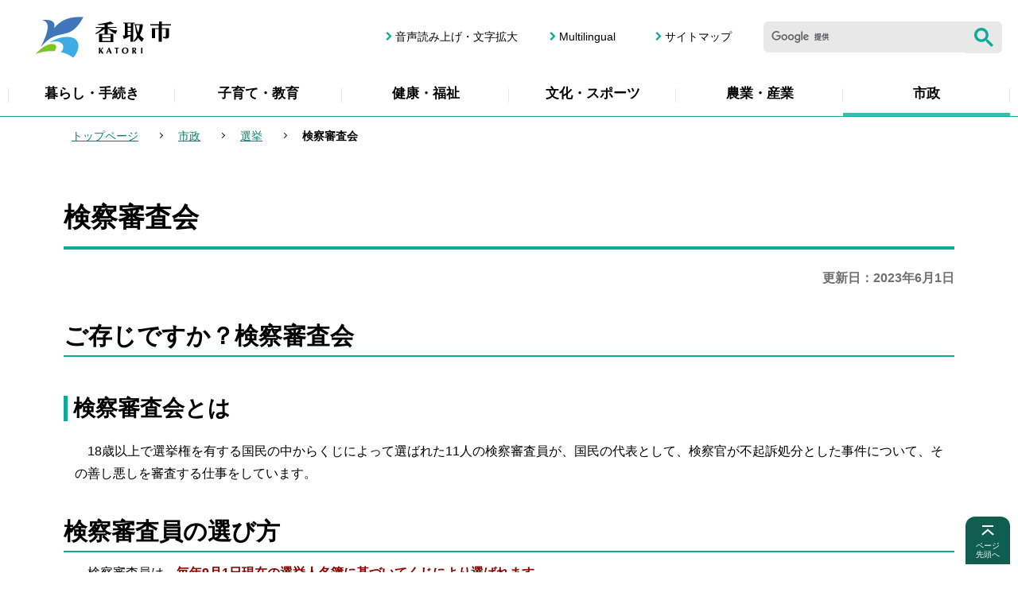

--- FILE ---
content_type: text/html
request_url: https://www.city.katori.lg.jp/government/senkyo/shinsakai.html
body_size: 7849
content:
<!DOCTYPE HTML>
<html lang="ja" >
<head>
<meta name="viewport" content="width=device-width,initial-scale=1.0">
<meta name="referrer" content="no-referrer-when-downgrade">
<meta charset="UTF-8">
<meta http-equiv="X-UA-Compatible" content="IE=edge">
<meta name="Author" content="Katori City">
<link rel="shortcut icon" href="/favicon.ico">
<link rel="apple-touch-icon" href="/images/apple-touch-icon.png">


<meta property="og:title" content="検察審査会">
<meta property="og:type" content="article">
<meta property="og:url" content="https://www.city.katori.lg.jp/government/senkyo/shinsakai.html">
<meta property="og:image" content="https://www.city.katori.lg.jp/images/ogp.png">
<meta property="og:description" content="">

<title>検察審査会：香取市ウェブサイト</title>
<link rel="stylesheet" media="all" href="/css/style.wysiwyg.css">
<link rel="stylesheet" media="all" href="/css/style.tableconverter.css">
<link rel="stylesheet" media="all" href="/css/style_base.css">
<link rel="stylesheet" media="all" href="/css/style_main.css">
<link rel="stylesheet" media="all" href="/css/2023_style_parts.css">
<link rel="stylesheet" href="/css/2023_style_smph.css" media="screen and (max-width: 767px)">
<link rel="stylesheet" href="/css/2023_style_pc.css" media="screen and (min-width: 768px), print">
<link rel="stylesheet" media="screen" href="/css/lightbox.css">
<link rel="stylesheet" media="print" href="/css/style_print.css">
<script src="/js/jquery.min.js"></script>
<script src="/js/jquery.cookie.min.js"></script>
<script src="/js/lightbox.js"></script>




<script src="/js/analyticscode.js"></script>
</head>
<body id="base">

<div id="basebg">
<noscript>
<p class="jsmessage">香取市ホームページではJavaScriptを使用しています。JavaScriptの使用を有効にしていない場合は、一部の機能が正確に動作しない恐れがあります。<br>お手数ですがJavaScriptの使用を有効にしてください。</p>
</noscript>
<div class="blockjump txtno-display"><a id="PTOP">このページの先頭です</a></div>
<p class="blockskip"><a href="#CONT" class="skip">メニューを飛ばして本文へ</a></p>
<div id="baseall">
<div id="headbgall">
<!-- ======================▼header▼===================== -->
<header>
<div class="header_wp">
<!-- ===▽  SP NAVI  ▽=== -->
<div class="sp_head_wp pc-none">
<div class="sp_headin">
<div id="header_logo"><a href="/index.html"><img src="/images/2023_smph_titlelogo.png" alt="香取市 KATORI" width="175" height="55"></a></div>
<div class="menu_btn_wp">
<button class="button_container" id="toggle01" type="button">
<span class="menu-trigger head_menu_btn01">
<img alt="メニューを開く" src="/images/2023_smph_menu.png">
</span>
<span class="menu_btn01_text">メニュー</span></button>
</div>
</div>


<div id="sp_gnavi_menu">
<!-- ▽▽スマホメニュー：グローバルナビ中身▽▽ -->
<div class="smph_gnavi_wp">
<ul class="smph_gnavi">
<li><a href="/living/index.html">暮らし・手続き</a></li>
<li><a href="/kosodate/index.html">子育て・教育</a></li>
<li><a href="/kenko_fukushi/index.html">健康・福祉</a></li>
<li><a href="/culture_sport/index.html">文化・スポーツ</a></li>
<li><a href="/nogyo_sangyo/index.html">農業・産業</a></li>
<li><a href="/government/index.html">市政</a></li>
</ul>
<ul class="sp_navilist">
<li><a href="/sitemap.html">サイトマップ</a></li>
<li><a href="https://www.zoomsight-sv.jp/KTR/controller/index.html#https://www.city.katori.lg.jp">音声読み上げ・文字拡大</a></li>
<li lang="en"><a href="/multilingual/index.html">Multilingual</a></li>
</ul>
</div>
<!-- △△スマホメニュー：グローバルナビ中身△△ -->
</div>
<!-- ↓google search↓ -->
<div id="sp_kensaku_menu" class="search-wp"><img src="/images/spacer.gif" alt="" width="1" height="1"></div>
<!-- ↑google search↑ -->

</div>
<!-- ===△  SP NAVI  △=== -->

<!-- ===▽  PC  ▽=== -->
<div class="pchead_wp sp-none">
<div class="pchead_wp_in">
<div class="logo"><a href="/index.html"><img src="/images/2023_titlelogo.png" width="220" height="60" alt="香取市：トップページへ"></a></div>

<div class="pcheadmenu">
<div class="navilist_wp">
<ul class="navilist">
<li><a href="https://www.zoomsight-sv.jp/KTR/controller/index.html#https://www.city.katori.lg.jp">音声読み上げ・文字拡大</a></li>
<li class="nav_lang" lang="en"><a href="/multilingual/index.html">Multilingual</a></li>
<li><a href="/sitemap.html">サイトマップ</a></li>
</ul>
<!-- ↓google search↓ -->
<div class="h0search">
<div id="head_search" class="search-wp"><img src="/images/spacer.gif" alt="" width="1" height="1"></div>
</div>
<!-- ↑google search↑ -->
</div>
</div><!--/pcheadmenu-->
</div><!-- /pchead_wp_in -->

<!-- ▽グロナビ▽ -->
<div class="gnavi_wp sp-none">
<nav aria-label="メインメニュー">
<ul class="gnavi" id="gnavi">
<li class="parent"><a href="/living/index.html">暮らし・手続き</a>
<div class="sub" id="sub01">
<div class="sub-bg">
<div class="sub_title_wp">
<p class="sub_title"><a href="/living/index.html"><span class="sub_title_icon">暮らし・手続き</span></a></p>
</div>
<ul class="sub-menu">


<li><a href="/living/anzen_anshin/index.html">安全・安心</a></li>
<li><a href="/living/todokede_toroku/index.html">戸籍届出・登録・証明</a></li>
<li><a href="/living/zeikin/index.html">税金</a></li>
<li><a href="/kenko_fukushi/kokuho/index.html">国民健康保険</a></li>
<li><a href="/living/nenkin/index.html">国民年金</a></li>
<li><a href="/living/gomi_recycling/index.html">ごみ・リサイクル</a></li>
<li><a href="/living/kankyohozen/index.html">環境保全</a></li>
<li><a href="/living/kankyoeisei/index.html">環境衛生</a></li>
<li><a href="/living/bochikaso/index.html">墓地・火葬</a></li>
<li><a href="/living/suido/index.html">水道</a></li>
<li><a href="/living/gesui/index.html">下水道</a></li>
<li><a href="/living/sumai/index.html">住まい・土地</a></li>
<li><a href="/living/kotsu_doro/index.html">交通・道路</a></li>
<li><a href="/living/shohiseikatsu/index.html">消費生活</a></li>
<li><a href="/living/ahiminkatsudo/index.html">市民協働</a></li>
<li><a href="/living/jinken/index.html">人権・ジェンダー・多様性社会</a></li>
<li><a href="/living/sodan/index.html">各種相談</a></li>

</ul>
<p class="close-menu-btn"><button class="return_button"><img src="/images/2023_nav_menu_close.png" alt="閉じる"></button></p></div>
</div>
</li>
<li class="parent"><a href="/kosodate/index.html">子育て・教育</a>
<div class="sub" id="sub02">
<div class="sub-bg">
<div class="sub_title_wp">
<p class="sub_title"><a href="/kosodate/index.html"><span class="sub_title_icon">子育て・教育</span></a></p>
</div>
<ul class="sub-menu">


<li><a href="/kosodate/ninshin_shussan/index.html">妊娠・出産</a></li>
<li><a href="/kosodate/nyuyoji/index.html">乳幼児</a></li>
<li><a href="/kosodate/kenshin/index.html">子どもの健診・予防接種</a></li>
<li><a href="/kosodate/teate_josei/index.html">育児の手当・助成・給付金など</a></li>
<li><a href="/kosodate/shien_sodan/index.html">育児の支援・相談</a></li>
<li><a href="/kosodate/hoikujo_yochien/index.html">保育所・幼稚園</a></li>
<li><a href="/kosodate/gakkokyoiku/index.html">小学校・中学校</a></li>
<li><a href="/kosodate/kodomo_anzen/index.html">子どもの安全を守るために</a></li>
<li><a href="/kosodate/ikusei/index.html">子どもの育成</a></li>
<li><a href="/kosodate/seijinshiki/index.html">二十歳の集い</a></li>
<li><a href="/kosodate/kyoikuiinkai/index.html">教育委員会</a></li>
<li><a href="/kenko_fukushi/kenkoiji_zoshin/nettyusyo-yobou.html">熱中症を予防しましょう</a></li>
<li><a href="/kosodate/kosodate_index/index.html">子育て応援</a></li>

</ul>
<p class="close-menu-btn"><button class="return_button"><img src="/images/2023_nav_menu_close.png" alt="閉じる"></button></p></div>
</div>
</li>
<li class="parent"><a href="/kenko_fukushi/index.html">健康・福祉</a>
<div class="sub" id="sub03">
<div class="sub-bg">
<div class="sub_title_wp">
<p class="sub_title"><a href="/kenko_fukushi/index.html"><span class="sub_title_icon">健康・福祉</span></a></p>
</div>
<ul class="sub-menu">


<li><a href="/kenko_fukushi/kenkoiji_zoshin/index.html">健康維持・増進</a></li>
<li><a href="/kenko_fukushi/kenshin_josei/index.html">成人の検診・助成</a></li>
<li><a href="/kenko_fukushi/kokuho/index.html">国民健康保険</a></li>
<li><a href="/kenko_fukushi/kokikoreisha/index.html">後期高齢者医療</a></li>
<li><a href="/kenko_fukushi/chiikiiryo/index.html">地域医療</a></li>
<li><a href="/kenko_fukushi/koreisha/index.html">高齢者福祉</a></li>
<li><a href="/kenko_fukushi/kaigohoken/index.html">介護保険</a></li>
<li><a href="/kenko_fukushi/shinshin_shogai/index.html">障害者福祉</a></li>
<li><a href="/kenko_fukushi/seikei/index.html">生活支援</a></li>
<li><a href="/kenko_fukushi/saigai/index.html">災害に見舞われたとき</a></li>
<li><a href="/kenko_fukushi/network/index.html">地域福祉</a></li>
<li><a href="/kenko_fukushi/keikaku/index.html">健康・福祉の計画</a></li>

</ul>
<p class="close-menu-btn"><button class="return_button"><img src="/images/2023_nav_menu_close.png" alt="閉じる"></button></p></div>
</div>
</li>
<li class="parent"><a href="/culture_sport/index.html">文化・スポーツ</a>
<div class="sub" id="sub04">
<div class="sub-bg">
<div class="sub_title_wp">
<p class="sub_title"><a href="/culture_sport/index.html"><span class="sub_title_icon">文化・スポーツ</span></a></p>
</div>
<ul class="sub-menu">


<li><a href="/culture_sport/friendlytown/index.html">フレンドリータウン</a></li>
<li><a href="/culture_sport/shogaigakushu/index.html">生涯学習</a></li>
<li><a href="/culture_sport/bunkazai/index.html">文化財</a></li>
<li><a href="/culture_sport/kokusaikoryu/index.html">国際交流</a></li>
<li><a href="/culture_sport/shogai-sport/index.html">生涯スポーツ</a></li>
<li><a href="/culture_sport/kenminnohi/index.html">県民の日・香取市の日など</a></li>
<li><a href="/culture_sport/koedo-marathon/index.html">香取小江戸マラソン</a></li>
<li><a href="/culture_sport/regatta/index.html">香取市民レガッタ</a></li>
<li><a href="/culture_sport/tokyo2020/index.html">東京2020オリンピック・パラリンピック</a></li>
<li><a href="/culture_sport/hyoushou/index.html">表彰</a></li>
<li><a href="/sightseeing/museum/index.html">伊能忠敬記念館</a></li>

</ul>
<p class="close-menu-btn"><button class="return_button"><img src="/images/2023_nav_menu_close.png" alt="閉じる"></button></p></div>
</div>
</li>
<li class="parent"><a href="/nogyo_sangyo/index.html">農業・産業</a>
<div class="sub" id="sub05">
<div class="sub-bg">
<div class="sub_title_wp">
<p class="sub_title"><a href="/nogyo_sangyo/index.html"><span class="sub_title_icon">農業・産業</span></a></p>
</div>
<ul class="sub-menu">


<li><a href="/nogyo_sangyo/norinsuisangyo/index.html">農林水産業の振興</a></li>
<li><a href="/nogyo_sangyo/shikin/index.html">農林水産業の資金援助</a></li>
<li><a href="/nogyo_sangyo/nogyoiinkai/index.html">農業委員会</a></li>
<li><a href="/nogyo_sangyo/shokogyo/index.html">商工業の振興</a></li>
<li><a href="/nogyo_sangyo/kanko/index.html">観光の振興</a></li>
<li><a href="/nogyo_sangyo/kigyoritchi/index.html">企業立地</a></li>
<li><a href="/nogyo_sangyo/shugyoshien/index.html">就労支援</a></li>
<li><a href="/nogyo_sangyo/koryu/index.html">体験農業・都市農村交流</a></li>
<li><a href="/nogyo_sangyo/tokusanhin/index.html">特産品</a></li>

</ul>
<p class="close-menu-btn"><button class="return_button"><img src="/images/2023_nav_menu_close.png" alt="閉じる"></button></p></div>
</div>
</li>
<li class="parent"><a href="/government/index.html">市政</a>
<div class="sub" id="sub06">
<div class="sub-bg">
<div class="sub_title_wp">
<p class="sub_title"><a href="/government/index.html"><span class="sub_title_icon">市政</span></a></p>
</div>
<ul class="sub-menu">


<li><a href="/government/reikishuu/index.html">例規集</a></li>
<li><a href="/government/profile/index.html">市のプロフィール</a></li>
<li><a href="/government/jinko_tokei/index.html">人口・統計</a></li>
<li><a href="/government/zaisei/index.html">財政状況</a></li>
<li><a href="/government/keiyaku/index.html">入札・契約</a></li>
<li><a href="/government/plan_policy/index.html">計画・施策</a></li>
<li><a href="/government/koho/index.html">広報</a></li>
<li><a href="/government/kocho/index.html">広聴</a></li>
<li><a href="/government/jinji/index.html">職員・人事</a></li>
<li><a href="/government/shokuinsaiyo/index.html">職員採用</a></li>
<li><a href="/government/section/index.html">各課の仕事と問い合わせ先</a></li>
<li><a href="/government/kansa/index.html">監査</a></li>
<li><a href="/government/senkyo/index.html">選挙</a></li>
<li><a href="/government/hyousho/index.html">表彰</a></li>
<li><a href="/gikai/index.html">香取市議会</a></li>
<li><a href="/mayor/index.html">Web市長室</a></li>

</ul>
<p class="close-menu-btn"><button class="return_button"><img src="/images/2023_nav_menu_close.png" alt="閉じる"></button></p></div>
</div>
</li>
</ul>
</nav>
<!-- △グロナビ△ -->
</div><!--/pchead_wp-->
<!-- ===△  PC  △=== -->
</div>
</div>
</header>
</div><!-- /div headbgall -->
<!-- ======================▲header▲===================== -->
<div id="basebgwrap">
<div id="basewrap">
<!--▽パンくずナビ▽-->
<nav aria-label="現在位置" class="pankuzu-bg">
<div class="pankuzu">
<p class="pk-img">現在のページ</p>
<ol class="clearfix">
<li><a href="/index.html">トップページ</a></li>
<li><a href="../index.html">市政</a></li>
<li><a href="./index.html">選挙</a></li>
<li class="pk-thispage">検察審査会</li>
</ol>
</div>
</nav>
<!--△パンくずナビ△-->
<hr>
<div class="wrap clearfix">
<main id="main" role="main">
<div class="blockjump txtno-display"><a id="CONT">本文ここから</a></div>



<div class="h1bg"><div><h1>検察審査会</h1></div></div>




<div class="update clearfix"><p>更新日：2023年6月1日</p></div>




<div class="wysiwyg_wp"><div class="h2bg"><div><h2>ご存じですか？検察審査会</h2></div></div></div>
<div class="wysiwyg_wp"><div class="h3bg"><div><h3>検察審査会とは</h3></div></div><p>　18歳以上で選挙権を有する国民の中からくじによって選ばれた11人の検察審査員が、国民の代表として、検察官が不起訴処分とした事件について、その善し悪しを審査する仕事をしています。</p></div>
<div class="wysiwyg_wp"><div class="h2bg"><div><h2>検察審査員の選び方</h2></div></div><p>　検察審査員は、<strong class="text-color-red"><span class="text-color-red">毎年9月1日現在の選挙人名簿に基づいてくじにより選ばれます。</span></strong></p><p><strong class="text-color-red"><span class="text-color-red">1回目のくじ</span></strong>…市町村の選挙管理委員会は、検察審査会事務局から割り当てられた数の方をくじにより、<strong class="text-color-red"><span class="text-color-red">検察審査員候補者の予定者</span></strong>として選び、検察審査会事務局へ報告します。</p><p><strong class="text-color-red"><span class="text-color-red">2回目のくじ</span></strong>…検察審査会事務局は、管轄内の市町村の選挙管理委員会より報告された方の中から、司法関係などの一定の職務に就いている人を除いた上で、くじにより<strong class="text-color-red"><span class="text-color-red">検察審査員</span></strong>及び<strong class="text-color-red"><span class="text-color-red">補充員</span></strong>を選びます。</p></div>
<div class="wysiwyg_wp"><div class="h2bg"><div><h2>審査はどういうときに行うか</h2></div></div><p>　犯罪の被害にあった人や犯罪を告訴・告発した人から、検察官の不起訴処分を不服として検察審査会に申立てがあったときに審査を始めます。<br>　申立てがなくても、新聞記事などをきっかけに審査を始めることもあります。</p></div>
<div class="h2bg"><div><h2>審査の方法</h2></div></div>
<div class="img-area-r">
<p class="imglink-txt-right"><img src="shinsakai.images/sinsa_kensin.gif" width="204" height="222" alt="検察審査会議の様子のイラスト画像"></p>
<p>　検察庁から取り寄せた事件の記録などを調べ、検察官の不起訴処分の善し悪しを一般国民の視点で審査します。<br>　法律上の問題点などについて、弁護士（審査補助員）の助言を求めることもできます。<br>　また、検察審査会議は非公開で行われ、検察審査員が自由に意見を出し合うことができるよう保障されています。</p>
</div>
<div class="h2bg"><div><h2>審査の結果</h2></div></div>
<div class="wysiwyg_wp"><p>　検察審査会で審査をした結果、さらに詳しく捜査すべきである（不起訴不当）とか、起訴をすべきである（起訴相当）という議決があった場合には、検察官は、この議決を参考にして事件を再検討します。<br>　起訴相当の議決に対して検察官が起訴しない場合には、改めて検察審査会議で審査し、その結果、起訴をすべきであるという議決（起訴議決）があった場合には、起訴の手続きがとられます。</p></div>
<div class="h2bg"><div><h2>これまでに審査した事件</h2></div></div>
<div class="wysiwyg_wp"><p>　これまでに全国の検察審査会が審査した事件は18万人（被疑者数による延べ人数）に上り、その中には、交通事故や窃盗など身近で起こる事件だけでなく、水俣病事件、日航ジャンボジェット機墜落事件、薬害エイズ事件、明石花火大会事件などといった社会の注目を集めた事件もあります。<br>　また、検察審査会が審査した結論に基づいて、検察官が再検討の結果起訴した事件は、約1,600人（被疑者数による延べ人数）を超え、その中には、懲役10年といった重い刑に処せられたものもあります。</p></div>
<div class="img-area">
<p class="img-left"><img src="shinsakai.images/flow_kensin.gif" width="570" height="360" alt="審査の流れ説明のイラスト画像"></p>
</div>
<div class="h2bg"><div><h2>審査の申立てや相談について</h2></div></div>
<div class="wysiwyg_wp"><p>　審査の申立てや相談には、一切費用がかかりません。最寄りの検察審査会事務局までお気軽にご相談ください。なお、香取市は、八日市場検察審査会の管轄になります。</p></div>
<div class="h2bg"><div><h2>関連情報</h2></div></div>
<div class="wysiwyg_wp"><p>検察審査会の詳しい情報は、下記リンク先をご覧ください。<br><img class="img-guidance" width="1" height="1" alt="外部サイトへリンク　新規ウインドウで開きます。" src="/images/spacer.gif"><a href="http://www.courts.go.jp/kensin/" class="externalLink newWindow" target="_blank" rel="noopener noreferrer">最高裁判所のホームページ（外部サイト）</a></p><p><span class="text-color-red">裁判員制度</span><br>裁判員制度の詳しい情報は、下記リンク先をご覧ください。<br><img class="img-guidance" width="1" height="1" alt="外部サイトへリンク　新規ウインドウで開きます。" src="/images/spacer.gif"><a href="http://www.saibanin.courts.go.jp/" class="externalLink newWindow" target="_blank" rel="noopener noreferrer">最高裁判所のホームページ（外部サイト）</a></p></div>
<div class="h2bg"><div><h2>お問い合わせ</h2></div></div>
<div class="wysiwyg_wp"><div class="h3bg"><div><h3>検察審査員候補者の選定に関すること</h3></div></div><p>香取市選挙管理委員会<br>電話：0478-50-1227</p><div class="h3bg"><div><h3>検察審査会に関すること</h3></div></div><p>八日市場検察審査会事務局<br>〒289-2144　千葉県匝瑳市八日市場イ2760番地<br>千葉地方裁判所　八日市場支部内<br>電話：0479-72-1300</p></div>












<!-- scs_jyogai_start -->
<form action="/cgi-bin/vote/vote.cgi" method="post" id="formmail" name="formmail" class="feedback">
<div class="h2bg"><div><h2>ご意見をお聞かせください</h2></div></div>
<div class="formtxt">
<fieldset class="formtxt_in">
<legend class="form-h3">このページの内容は、わかりやすかったですか？</legend>
<div class="fedd">
<input type="radio" name="question1" value="わかりやすかった" id="q1-point2" checked="checked"><label for="q1-point2">わかりやすかった</label>
<input type="radio" name="question1" value="わかりにくかった" id="q1-point1"><label for="q1-point1">わかりにくかった</label>
</div>
<div>
<input type="hidden" name="url" value="/government/senkyo/shinsakai.html">
<input type="hidden" name="title" value="検察審査会">
<input type="hidden" name="tanto" value="選挙管理委員会　事務局">
<input type="hidden" name="tantocode" value="100080001">
<input type="hidden" name="hyoukatime" value="">
</div>
</fieldset>
<div class="submitbox"><input type="submit" name="submit" class="fedbt" value="送信"></div>
</div>
</form>
<!-- scs_jyogai_end -->



<div class="contact">
<div class="h2bg"><div><h2>このページの作成担当</h2></div></div>
<p>選挙管理委員会　事務局<br>
〒287-8501　千葉県香取市佐原ロ2127番地　(市役所5階）<br>
電話：0478-50-1227　<br class="pc-none">ファクス：0478-54-5550</p>
<p class="contact-email"><a class="innerLink" href="https://www.city.katori.lg.jp/cgi-bin/formmail/formmail.cgi?d=senkyo">このページの作成担当にメールを送る</a></p>

</div>


<div class="txtno-display">本文ここまで</div>
</main><!-- /div main -->
<hr>
<div id="localnavi">
<div class="txtno-display">サブナビゲーションここから</div>
<div class="lobgnavi">

<!-- ▽ローカルナビ▽ -->
<div id="losubnavi" class="lobgbox">
<h2><span>選挙</span></h2>
<button class="switch_btn" type="button"><img src="/images/2023_losubnavi_open.png" alt="開く" width="26" height="26"></button>
<div class="open_menu"><ul>
<li><a href="/government/senkyo/R7sangisenkyotouhyou.html">令和7年7月20日執行　参議院議員通常選挙　投票状況及び投票結果</a></li>
<li><a href="/government/senkyo/R07sangi_kaihyo.html">令和7年7月20日執行　参議院議員通常選挙　開票状況及び開票結果（香取市）</a></li>
<li><a href="/government/senkyo/R6chijisenkyotouhyou.html">令和7年3月16日執行　千葉県知事選挙　投票状況及び投票結果（香取市）</a></li>
<li><a href="/government/senkyo/R7_chijikaihyoujou.html">令和7年3月16日執行　千葉県知事選挙　開票状況及び開票結果（香取市）</a></li>
<li><a href="/government/senkyo/R6kengihosentouhyou.html">令和7年3月16日執行　千葉県議会議員補欠選挙　投票状況及び投票結果（香取市）</a></li>
<li><a href="/government/senkyo/kenngihoketukaihyou.html">令和7年3月16日執行　千葉県議会議員補欠選挙　開票状況及び開票結果（香取市）</a></li>
<li><a href="/government/senkyo/kanriiinkai.html">選挙管理委員会</a></li>
<li><a href="/government/senkyo/shurui_seido.html">選挙の種類と制度</a></li>
<li><a href="/government/senkyo/shikkojokyo.html">選挙の執行状況</a></li>
<li><a href="/government/senkyo/touhyoujo.html">投票所一覧</a></li>
<li><a href="/government/senkyo/torokushasu.html">選挙人名簿の登録者数</a></li>
<li><a href="/government/senkyo/etsuran.html">選挙人名簿の閲覧</a></li>
<li><a href="/government/senkyo/yokuarushitsumon.html">選挙に関するよくある質問</a></li>
<li><a href="/government/senkyo/nendaibetsu.html">年代別投票率</a></li>
<li><a href="/government/senkyo/suishin.html">明るい選挙の推進</a></li>
<li><a href="/government/senkyo/syukensyakyouiku.html">主権者教育</a></li>
<li><a href="/government/senkyo/oyakoduretouhyou.html">子どもと一緒に選挙に行こう！（親子連れ投票）</a></li>
<li><a href="/government/senkyo/sennkyoposuta.html">令和6年度明るい選挙啓発標語・ポスター入賞作品のご紹介</a></li>
<li><a href="/government/senkyo/taizaisaki.html">滞在先の市区町村での不在者投票</a></li>
<li><a href="/government/senkyo/yubin.html">郵便等による不在者投票</a></li>
<li><a href="/government/senkyo/sennkyotoseiji.html">選挙運動と政治活動</a></li>
<li><a href="/government/senkyo/shohyo.html">政治活動事務所用の立札及び看板の「証票」について</a></li>
<li><a href="/government/senkyo/kifukinshi.html">政治家の寄附禁止</a></li>
<li><a href="/government/senkyo/zaigaisenkyo.html">在外選挙制度</a></li>
<li><span class="now">検察審査会</span></li>
</ul></div>
</div>
<!-- △ローカルナビ△ -->
</div><!-- /div lobgnavi -->
<div class="txtno-display">サブナビゲーションここまで</div>
</div><!-- /div localnavi -->
</div><!-- /div wrap -->

<hr>
</div><!-- /div basewrap -->
</div><!-- /div basebgwrap -->

<footer>
<div class="foot_wp">
<div class="foot_in_wp">

<div class="footcont">
<div class="footcont_l">
<div class="footer_title_wp">
<h2 class="footer_title">香取市役所</h2>
<span class="footer_title_sub">法人番号9000020122360</span>
</div>
<div class="footadd">
<address>
<p><span class="fadd_ti">住所</span>〒287-8501　千葉県香取市佐原ロ2127番地</p>
<p><span class="fadd_ti">電話</span>0478-54-1111（代表）</p>
<p><span class="fadd_ti">開庁時間</span>月曜～金曜　午前8時30分～午後5時15分（祝日・年末年始を除く）</p>
</address>
</div>
</div>
<div class="footcont_r">
<p class="footbtn"><a href="/shisetsu/shiyakusho/map001.html">市役所・支所へのアクセス</a></p>
<p class="footbtn"><a href="/government/section/index.html">各課の仕事と問い合わせ先</a></p>
</div>
</div>

<div class="copyright_wp">
<ul class="footlist">
<li><a href="/help/guide.html">このサイトについて</a></li>
<li><a href="/help/link.html">リンク集</a></li>
</ul>

<p class="f0copy">
<small><span lang="en">Copyright (C) Katori City. All Rights Reserved.</span></small>
</p>
</div>

<div class="page-top_wp">
<div class="page-top fuwafuwa"><a href="#PTOP">
  <span class="page-top_img"><img src="/images/2023_btn_pagetop.png" alt="" width="20" height="20"></span>
  <span class="page-top_text">ページ<br>先頭へ</span>
</a></div>
</div>
</div></div>
</footer>
</div><!-- /div baseall -->
</div><!-- /div basebg -->
<script src="/js/2023_common.js"></script>
<script src="/js/chatbot.js"></script>

<script type="text/javascript" src="/_Incapsula_Resource?SWJIYLWA=719d34d31c8e3a6e6fffd425f7e032f3&ns=2&cb=70459977" async></script></body>
</html>

--- FILE ---
content_type: text/html
request_url: https://www.city.katori.lg.jp/files/google_search.html
body_size: -257
content:
<script async src="https://cse.google.com/cse.js?cx=007099740947682414649:s--k-pm1gc4"></script>
<div><gcse:searchbox-only enableHistory="true"></gcse:searchbox-only></div>

--- FILE ---
content_type: text/css
request_url: https://www.city.katori.lg.jp/css/style.wysiwyg.css
body_size: 1223
content:
@charset "utf-8";

/*
 --------------------------------------------------------------------
 4Uweb／CMS WYSIWYGエディタ用スタイルシート。
フォントの色
クラス名称は、template-text-color.xml の「cssColor」と合わせてください。


 更新日：2021-01-28
 --------------------------------------------------------------------
 【編集履歴】
 ・2009-05-10 新規作成
 ・2011-12-12 強調タグ用の色を追加。
 ・2021-01-28 wysiwyg用cssを追加。
 
 -------------------------------------------------------------------- */

strong, b {
    font-weight: bold;
}
/**
 * 色の設定
 */
span.text-color-red {
	color: #910000;
	font-weight: bold;
}

span.text-color-blue {
	color: #26508E;
	font-weight: bold;
}



/**
 * 強調用タグの色設定
 */
strong.text-color-red {
	color: #910000;
}

strong.text-color-blue {
	color: #26508E;
}

strong .text-color-red,
strong .text-color-yellow,
strong .text-color-green,
strong .text-color-blue,
strong .text-color-aqua {
    font-weight: bold;
}

/**
 * 整列の設定
 */
p.text-right {
	text-align: right;
}

p.text-left {
	text-align: left;
}

p.text-center {
	text-align: center;
}

/* ==============================
03-19追加スタイル
============================== */
/* Floatのクリア */
.wysiwyg_wp hr.ClearFloat,
 hr.ClearFloat {
    display: block;
    clear: both;
    border: none;
    margin: 0;
}
/*wysiwyg内画像*/
.img-center {
	margin-left: auto;
	margin-right: auto;
}
.img-left {
	float: left;
	text-align: center;
}
.img-right {
	float: right;
	text-align: center;
}
/*wysiwyg-wp FloatClear*/
.wysiwyg_wp {
    clear: both;
}
.wysiwyg_wp:before, .wysiwyg_wp:after {
    content: "";
    display: table;
}
.wysiwyg_wp::after {
    clear: both;
}
/* dldtdd */
dt {
    margin-left: 20px;
}
dd {
    margin-left: 40px;
}
/* table */
table {
    border-collapse: collapse;
}
table[align="center"],.wysiwyg_wp > table[align="center"] {
    margin-left: auto;
    margin-right: auto;
}
table tr p {
    margin: 0;
}
.wysiwyg_wp ul {
    /* overflow: hidden; */
}
a:not([href]) {
  text-decoration: none;
}
/* 取り込み動画用 */
iframe[src*="youtube"] ,
iframe[title="動画"] {
    /* display: block; */
    /* margin: 10px auto 10px auto !important; */
    /* text-align: center; */
    /* width: 92% !important; */
}

.wysiwyg_wp p a:not([href]) {
  color: #000;
}
.wysiwyg_wp h2 a:not([href]),
.smph-mt h2 a:not([href]) {
	color: #000;
}
.wysiwyg_wp h3 a:not([href]) {
	color: #000;
}
.wysiwyg_wp h4 a:not([href]) {
	color: #000;
}
.wysiwyg_wp h5 a:not([href]) {
	color: #0A7C6E;
}

/* .smph-mt p a:not([href]) {
  color: #000;
}
.smph-mt h3 a:not([href]),
.smph-mt h4 a:not([href]),
.smph-mt h5 a:not([href]) {
	color: #000;
} */

.wysiwyg_wp ul, .wysiwyg_wp ol {
    /* margin: 0; */
    /* padding: 0; */
}
.wysiwyg_wp ul {
    /* padding-left: 8px; */
}
.wysiwyg_wp ol {
    /* margin-left: 28px; */
}
.wysiwyg_wp li {
	/* font-size: 0.92rem; */
}

.wysiwyg_wp table {
    margin: 0.2em 5px 0.2em 10px;
    padding: 0;
    border-collapse: collapse;
    border: 1px solid #131313;
    /* font-size: 0.92rem; */
    line-height: 1.4em;
}
/* .smph-mt table {
	margin: 1em 5px 0.2em 10px;
} */

/*wysiwyg　パーツ共通*/

.img-center {
    text-align: center;
    display: table;
    width: 160px;/* minimum width; */
    margin: 0 auto;
    padding: 0;
    padding-bottom: 10px;
}
.img-center span {
    padding: 5px 0 0 0;
    line-height: 1.3;
    display: block;
}
.img-left {
    float: left;
    text-align: center;
    display: table;
    width: 160px;/* minimum width */
    padding: 0;
    padding-bottom: 10px;
    padding-right: 10px;
}
.img-left span {
    padding: 5px 0 0 0;
    line-height: 1.3;
    display: block;
}
.img-right {
    float: right;
    text-align: center;
    display: table;
    width: 160px;/* minimum width */
    padding: 0;
    padding-bottom: 10px;
    padding-left: 10px;
}
.img-right span {
    padding: 5px 0 0 0;
    line-height: 1.3;
    display: block;
}
.img-only span {
    padding: 5px 0 0 0;
    line-height: 1.3;
    display: block;
} 

.img-only > a,
.img-right > a,
.img-left > a,
.img-center > a {
    display: inline-block;
}

/*wysiwyg専用*/

.wysiwyg_wp {
    clear: both;
}
.wysiwyg_wp:before,
.wysiwyg_wp:after {
    content: "";
    display: table;
}
.wysiwyg_wp::after {
    clear: both;
}
.img-only {
    padding: 0;
    padding-bottom: 10px;
}

.img-only img {
    padding: 0;
}
.img-right img {
    padding: 0;
}
.wysiwyg_wp > table {
    margin-bottom: .85em;
}

--- FILE ---
content_type: text/css
request_url: https://www.city.katori.lg.jp/css/style_base.css
body_size: 5852
content:
@charset "UTF-8";

/* 画面表示用スタイル */

/* ------------------------基本設定------------------------ */
body {
	/* margin: 0; */
	/* padding: 0; */
	/* font-family: "メイリオ", Arial, sans-serif; */
	/* color: #222222; */
}
body#base {
	/* text-align: center; */
}
.baseall {
	margin: 0;
	padding: 0;
	background-color: #F1F0EC;
	min-width: 980px;
}


/* ------------------------ヘッダー------------------------ */


/* ------------------------グローバルナビ------------------------ */


/* ------------------------コンテンツ外枠------------------------ */


/* ------------------------パンくずナビ------------------------ */


/* ------------------------コンテンツ大枠------------------------ */
.wrap {
	text-align: left;
	background-color: transparent;
	_height: 1%;
}


/* ------------------------フッター------------------------ */
/* このページの上へ戻る */
.tothispage {
	clear: both;
	margin: 0.5em 0 0.5em 0;
	padding: 0;
}
.tothispage div {
	clear: both;
	float: right;
	margin: 0;
	padding: 2px 2px 0 22px;
	/* line-height: 1.2em; */
	/* font-size: 92%; */
	text-align: right;
	background-color: transparent;
	background-image: url(/images/c_icon_pagetop.gif);
	background-repeat: no-repeat;
	background-position: 0 0.24em;
	_height: 1%;
}


/* ------------------------サブナビ------------------------ */
.lobgbox {
	/* clear: both; */
	/* margin: 0 0 10px 0; */
	/* padding: 0; */
	/* width: 208px; */
	/* border: 1px solid #ECEBE2; */
	/* background-color: #FFFFFF; */
	/* background-image: url(/images/c_bg_gray.gif); */
	/* background-repeat: repeat; */
	/* background-position: 0 0; */
	_height: 1%;
}

/* ボックス内floatのclear */
.lobgbox:after {
content: ".";
display: block;
visibility: hidden;
clear: both;
height: 0;
}
.lobgbox {/* display: inline-block; */}
/* Hides from macIE \*/
* html .lobgbox {height: 1%;}
.lobgbox {/* display: block; */}
/* End hide from macIE */

.lobgbox h2 {
	/* margin: 0; */
	/* padding: 0 0 5px 0; */
	/* font-size: 13pt; */
}
.lobgbox ul {
	/* margin: 0; */
	/* padding: 0; */
	/* background-color: transparent; */
	_height: 1%;
}
.lobgbox li {
	/* margin: 0; */
	/* background-color: transparent; */
	/* background-image: none; */
}
.lobgbox li.pagelinkin,
.lobgbox li.innerLink {
	/* padding: 10px 6px 9px 26px; */
	/* border-bottom: 1px solid #E9E9E0; */
	/* background-image: url(/images/c_icon_inlink.gif); */
	/* background-repeat: no-repeat; */
	/* background-position: 10px 1.04em; */
	_height: 1%;
}
.lobgbox li.pagelinkout,
.lobgbox li.externalLink {
	padding: 10px 6px 9px 25px;
	border-bottom: 1px solid #E9E9E0;
	background-image: url(/images/c_icon_outlink.gif);
	background-repeat: no-repeat;
	background-position: 6px 1.06em;
	_height: 1%;
}
.lobgbox li.pagelinkbt {
	/* margin: 10px 0 10px 9px; */
	/* padding: 0; */
	/* font-size: 1%; */
	/* line-height: 1%; */
}
.lobgbox .ichiran-all div {
	background-image: url(/images/c_icon_inlink.gif);
}
.lobgbox p.lobgbox-img {
	margin: 12px 0 0 0;
	padding: 0;
	text-align: center;
}

/* サブナビ画像リンク */
#localnavi p.pagelinkbt {
	/* margin: 0 0 7px 0; */
	/* padding: 0; */
	/* font-size: 1%; */
	/* line-height: 1%; */
}

/* サブナビゲーション */
#losubnavi h2 {
	/* margin: 0; */
	/* padding: 0; */
	/* font-size: 106%; */
	/* font-weight: normal; */
	/* line-height: 1.4em; */
}
#losubnavi h2 span {
	/* margin: 0; */
	/* padding: 8px 5px 5px 35px; */
	/* display: block; */
	/* border-bottom: 1px solid #ABA581; */
	/* background-color: transparent; */
	/* background-image: url(/images/c_icon_snavi.gif); */
	/* background-repeat: no-repeat; */
	/* background-position: 10px 0.56em; */
	_height: 1%;
}
#losubnavi ul {
	margin: 0;
	padding: 0;
	background-color: transparent;
}
#losubnavi li {
	/* margin: 0; */
	/* padding: 10px 6px 9px 30px; */
	/* border-bottom: 1px solid #E9E9E0; */
	/* background-color: transparent; */
	/* background-image: url(/images/c_icon_snavi_li.gif); */
	/* background-repeat: no-repeat; */
	/* background-position: 10px 1em; */
	_height: 1%;
}

/* ▽このページを見ている人はこんなページも見ています▽ */
.lorecommend h2 {
	/* margin: 0; */
	/* padding: 8px 0 6px 34px; */
	/* font-size: 88%; */
	/* font-weight: normal; */
	/* line-height: 1.2em; */
	/* border-bottom: 1px solid #ABA581; */
	/* background-image: url(/images/c_icon_snavi_recommend.gif); */
	/* background-repeat: no-repeat; */
	/* background-position: 10px 1em; */
	_height: 1%;
}

/* ▽広告▽ */
.lokokoku {
	clear: both;
	margin: 0 0 15px 0;
	padding: 0;
	width: 208px;
	border: 1px solid #ECEBE2;
	background-color: #FFFFFF;
	background-image: url(/images/c_bg_snavi_all.gif);
	background-repeat: repeat-y;
	background-position: 0 0;
	/* _height: 1%; */
}
.lokokoku .lobgbox {
	padding: 0 0 1px 0;
}
.lokokoku h2 {
	margin: 0;
	padding: 10px 5px 10px 16px;
	/* font-size: 96%; */
	font-weight: normal;
	/* line-height: 1.4em; */
	border-bottom: 1px solid #CECEBF;
	background-color: #EDECE5;
	background-image: url(/images/c_bg_snavi_top_gray.gif);
	background-repeat: no-repeat;
	background-position: 0 0;
	/* _height: 1%; */
}
.lokokoku ul {
	margin: 10px 0 0 0;
	padding: 0;
}
.lokokoku ul li.pagelinkbt {
	margin: 0 0 10px 0;
	padding: 0;
	text-align: center;
}

/* 情報が見つからないときは */
p.lojoho {
	/* margin: 0 0 7px 0; */
	/* padding: 0; */
	/* font-size: 1%; */
	/* line-height: 1%; */
	/* background-color: transparent; */
}


/* ------------------------共通タグの基本定義------------------------ */
.txtno-display {
	/* display: none !important; */
}

.h1bg {
	/* clear: both; */
	/* margin: 0 0 8px 0; */
	/* padding: 0; */
	/* border-top: 1px solid #FFFFFF; */
	/* border-bottom: 1px solid #FFFFFF; */
	/* background-color: #26508E; */
	/* background-image: url(/images/c_bg_h1.gif); */
	/* background-repeat: repeat; */
	/* background-position: 0 0; */
	/* _height: 1%; */
}
.h1bg div {
	/* margin: 0; */
	/* padding: 0; */
	/* background-color: transparent; */
}
.h1bg h1 {
	/* margin: 0; */
	/* padding: 34px 5px 30px 30px; */
	/* font-size: 148%; */
	/* font-weight: normal; */
	/* line-height: 1.5em; */
	/* color: #FFFFFF; */
	/* background-color: transparent; */
}
.h1img {
	/* clear: both;
	margin: 0 0 8px 0;
	padding: 0; */
}
.h1img h1 {
	/* margin: 0;
	padding: 0; */
	/* font-size: 1%; */
	/* line-height: 1%; */
}
.img-l h1 {
	/* text-align: left; */
}
.img-c h1 {
	/* text-align: center; */
}
.img-r h1 {
	/* text-align: right; */
}
.h2bg {
	/* margin: 1.4em 0 0.8em 0; */
	/* padding: 0; */
	/* border-bottom: 1px solid #DBEDF4; */
	/* background-color: #DBEDF4; */
}
.h2bg div {
	/* clear: both; */
	/* margin: 0; */
	/* padding: 0; */
	/* background-color: transparent; */
	/* background-image: url(/images/c_icon_h2.gif); */
	/* background-repeat: no-repeat; */
	/* background-position: 10px 0.5em; */
	/* _height: 1%; */
}
h2 {
	/* clear: both; */
	/* margin: 0; */
	/* padding: 8px 4px 3px 54px; */
	/* font-size: 124%; */
	/* line-height: 1.4em; */
	/* color: #222222; */
	/* background-color: transparent; */
}
#main h2,
#main-nosub h2 {
	/* color: #222222; */
}
h2.h2img {
	margin: 1.4em 0 0.8em 0;
	padding: 0;
	/* font-size: 1%; */
	/* line-height: 1%; */
}
.h3bg {
	/* margin: 0.9em 5px 0.8em 2px; */
	/* padding: 0; */
	/* border-bottom: 1px dotted #FEFEFE; */
	/* background-image: url(/images/c_bg_h3.gif); */
	/* background-repeat: repeat-x; */
	/* background-position: 0 100%; */
	/* _height: 1%; */
}
.h3bg div {
	/* margin: 0;
	padding: 0 0 0 8px; */
}
h3 {
	/* margin: 0;
	padding: 0 0 1px 0;
	font-weight: bold; */
	/* font-size: 110%; */
	/* font-weight: bold; */
	/* line-height: 1.5em; */
	/* color: #444444; */
	/* background-color: transparent; */
}
.h4bg {
	/* margin: 0.7em 5px 0.5em 8px;
	padding: 0; */
}
.h4bg div {
	/* margin: 0; */
	/* padding: 0 0 0 8px; */
	/* border-left: 4px solid #26508E; */
}
h4 {
	/* margin: 0;
	padding: 0; */
	/* line-height: 1.5em; */
	/* font-size: 98%; */
	/* font-weight: bold; */
	/* color: #444444; */
	/* background-color: transparent; */
}
h5 {
	/* margin: 0.7em 5px 0.5em 8px;
	padding: 0; */
	/* line-height: 1.4em; */
	/* font-size: 98%; */
	/* font-weight: bold; */
	/* color: #26508D; */
	/* background-color: transparent; */
}
h6 {
	/* margin: 0.7em 5px 0.5em 8px;
	padding: 0; */
	/* line-height: 1.4em; */
	/* font-size: 98%; */
	/* font-weight: bold; */
	/* color: #444444; */
	/* background-color: transparent; */
}
img {
	border: none;
}
hr {
	display: none;
}
p {
	/* margin: 0.5em 5px 0.1em 10px; */
	/* padding: 0; */
	/* line-height: 1.4em; */
	/* font-size: 92%; */
	/* color: #222222; */
	/* background-color: transparent; */
}
ul {
	/* margin: 0.7em 5px 0.7em 0; */
	/* padding: 0 0 0 8px; */
	/* list-style-type: none; */
	/* list-style-image: none; */
}
ol {
	/* margin: 0.7em 5px 0.7em 28px; */
	/* padding: 0 0 0 10px; */
}
li {
	/* margin: 0; */
	/* padding: 0; */
	/* line-height: 1.5em; */
	/* font-size: 92%; */
	/* color: #222222; */
	/* background-color: transparent; */
}
ul li {
	/* padding: 0 0 0 21px; */
	/* list-style-type: none; */
	/* list-style-image: none; */
	/* background-image: url(/images/c_icon_li.gif); */
	/* background-repeat: no-repeat; */
	/* background-position: 6px 0.46em; */
	/* _height: 1%; */
}
li.pagelinkout,
li.externalLink img {
	margin: 0;
	padding: 0;
}
dl {
	margin: 0.7em 5px 0.7em 0;
	padding: 0 0 0 10px;
}
dt {
	margin: 0.5em 0 0.5em 0;
	padding: 0;
	/* line-height: 1.5em; */
	/* font-size: 92%; */
	/* color: #222222; */
	background-color: transparent;
}
dd {
	margin: 0 0 0.5em 0;
	padding: 0;
	/* line-height: 1.5em; */
	/* font-size: 92%; */
	/* color: #222222; */
	background-color: transparent;
}
table.table01 {
	margin: 0.2em 5px 0.2em 10px;
	padding: 0;
	border-collapse: collapse;
	/* border: 1px solid #131313; */
	/* font-size: 92%; */
	/* line-height: 1.4em; */
}
caption {
	margin-bottom: 3px;
	margin-left: 0;
	padding: 0;
	/* line-height: 1.2em; */
	text-align: left;
	font-weight: bold;
	/* color: #222222; */
	background-color: transparent;
}
th {
	margin: 0;
	padding: 4px;
	border: 1px solid #131313;
	/* color: #222222; */
	text-align: left;
	background-color: #E0EFF5;
}
td {
	margin: 0;
	padding: 4px;
	border: 1px solid #131313;
	/* color: #222222; */
	background-color: #FFFFFF;
}
table.table01 p {
	margin: 0;
	/* font-size: 100%; */
}
table.table01 li {
	background-color: transparent;
}
table.table01 li {
	/* font-size: 100%; */
}

/* テーブル『th』文字色再指定 */
th p,
th span.text-color-green,
th strong.text-color-green {
	color: #222222;
}
form th span.text-color-red,
form th strong.text-color-red {
	color: #990000;
}

/* 表取り込み（Excel）の外枠と追記欄 */
.t-box {
	margin: 0.56em 0 0.56em 0;
}
.t-box p {
	margin: 0.14em 10px 0.14em 10px;
	padding: 0;
}

/* 表の外枠と追記欄 */
.t-box2 {
	margin: 0.56em 0 0.56em 0;
}
.t-box2 p {
	margin: 0.14em 5px 0.14em 10px;
	padding: 0;
}

/* 通常のリンク色 */
a:link {
	/* color: #1F4579; */
}
a:visited {
	color: #880088;
}
a:hover {
	color: #A30000;
}
a:active {
	color: #A30000;
}

/* HTML取り込み枠 */
.insertfile {
	/* margin: 0.8em 0 1.2em 0; */
	/* padding: 0; */
}

/* 隠し飛ばしリンク先＆隠し罫線用 */
.echooff {
	display: none;
}
.guidance {
	/* clear: both; */
	/* font-size: 1%; */
	/* line-height: 1%; */
	/* width: 1px; */
	/* height: 1px; */
}

/* 回り込みの解除 */
.newpara {
	clear: both;
}

/* ボックス内floatのclear */
.clearfix:after {/* content: "."; *//* display: block; *//* visibility: hidden; *//* clear: both; *//* height: 0; */}
.clearfix {/* display: inline-block; */}
/* Hides from macIE \*/
* html .clearfix {height: 1%;}
.clearfix {/* display: block; */}
/* End hide from macIE */


/* ------------------------テンプレート用共通------------------------ */
/* 更新日 */
.update {
	/* margin: 0; */
	/* padding: 0; */
}
.update p {
	/* float: right; */
	/* margin: 0; */
	/* padding: 1px 5px 0 18px; */
}

/* ▽地図エリア内▽ */
.map-area {
	margin: 0.56em 0 0.56em 0;
	padding: 0 0 0 10px;
	/* /zoom: 1; */
	overflow: hidden;
}
.mapimg {
	margin: 0;
	padding: 0.7em 20px 10px 10px;
	text-align: left;
}
.mapimg img {
	margin: 0 0 5px 0;
	padding: 0;
}

/* 画像、画像リンク　左（文章回りこみ） */
.img-area-l {
	/* margin: 0.5em 0 0 0; */
	/* padding: 0 0 0 10px; */
	/* /zoom: 1; */
	/* overflow: hidden; */
}
.img-area-l p.imglink-txt-left {
	/* float: left; */
	/* margin: 0; */
	/* padding: 0 0 0.2em 0; */
	/* text-align: center; */
}
.img-area-l p.imglink-txt-left img {
	/* margin: 1em 10px 5px 0; */
	/* padding: 0; */
}
.img-area-l p.imglink-txt-left span {
	margin: 0 10px 5px 10px;
}

/* 画像、画像リンク　左（文章下位部分回りこみ阻止用枠） */
.img-area-l .txt-box {
	margin: 4px 0 0 0;
	padding: 0;
	overflow: hidden;
	/* _zoom: 1; */
}

/* 画像、画像リンク　右（文章回りこみ） */
.img-area-r {
	margin: 0.5em 0 0 0;
	padding: 0;
	/* /zoom: 1; */
	overflow: hidden;
}
.img-area-r p.imglink-txt-right {
	/* float: right; */
	/* margin: 0; */
	/* padding: 0 0 0.2em 0; */
	/* text-align: center; */
}
.img-area-r p.imglink-txt-right img {
	margin: 1em 10px 5px 10px;
	padding: 0;
}
.img-area-r p.imglink-txt-right span {
	margin: 0 10px 5px 10px;
}

/* 地図エリア、画像リンク（文章回りこみ）用再調整 */
.map-area .h2bg,.map-area .h3bg,.map-area .h4bg,.map-area ul,.map-area ol,
.img-area-l .h2bg,.img-area-l .h3bg,.img-area-l .h4bg,.img-area-l ul,.img-area-l ol,
.img-area-r .h2bg,.img-area-r .h3bg,.img-area-r .h4bg,.img-area-r ul,.img-area-r ol {
	overflow: hidden;
	_zoom: 1;
}
.map-area .h2bg,
.img-area-l .h2bg {
	margin-left: 0;
}
.map-area .h3bg,
.img-area-l .h3bg {
	margin-left: 0;
}
.map-area .h4bg,
.img-area-l .h4bg {
	margin-left: 0;
}
.map-area p,
.img-area-l p {
	/* margin-left: 0; */
}
.map-area ul,
.img-area-l ul {
	/* padding: 0; */
}
.map-area ol,
.img-area-l ol {
	/* margin: 0.7em 5px 0.7em 0; */
	/* padding: 0; */
}
.img-area-r ol {
	/* margin: 0.7em 5px 0.7em 10px;
	padding: 0; */
}
.map-area ol li,
.img-area-l ol li,
.img-area-r ol li {
	/* margin: 0 0 0 2.5em; */
	/* padding: 0; */
}

/* 画像エリア内 */
.img-area {
	/* margin: 0.5em 5px 0 0; */
	/* padding: 0; */
}
.img-area p {
	/* background-color: transparent; */
}

/* 画像エリア内floatのclear */
.img-area:after {
content: ".";
display: block;
visibility: hidden;
clear: both;
height: 0;
}
.img-area {/* display: inline-block; */}
/* Hides from macIE \*/
* html .img-area {height: 1%;}
.img-area {/* display: block; */}
/* End hide from macIE */

/* 画像リンク（センター） */
p.img-center {
	/* padding-bottom: 0.25em; */
	text-align: center;
	/* font-size: 92%; */
	/* color: #222222; */
}

/* 画像リンク（左　文章回りこみ無し） */
p.img-left {
	/* float: left; */
	/* padding-bottom: 0.25em; */
	/* color: #222222; */
	/* text-align: center; */
	/* _margin-left: 5px; */
}

/* 画像リンク（右　文章回りこみ無し） */
p.img-right {
	/* float: right; */
	/* padding-bottom: 0.25em; */
	/* padding-right: 0; */
	/* padding-left: 5px; */
	/* color: #222222; */
	/* text-align: center; */
	_margin-left: 5px;
}
p.img-center img,
p.img-left img,
p.img-right img {
	/* padding-bottom: 5px; */
}

/* 画像リンク　1個 */
.wardbox p.imglink {
	/* line-height: 1%; */
	/* font-size: 1%; */
}

/* 画像リンク　2個横並び */
p.imglink-side2 {
	/* float: left;
	margin: 0.5em 0 0.1em 0;
	padding: 0;
	text-align: center; */
}
.imglink-side2 img {
	/* margin: 0 10px 0 10px;
	padding: 0; */
}
.imglink-side2 span {
	/* margin: 0 10px 0 10px;
	padding: 0; */
}

/* 画像リンク　3個横並び */
p.imglink-side3 {
	/* float: left; */
	/* margin: 0.5em 0 0.1em 0; */
	/* padding: 0; */
	/* text-align: center; */
}
p.imglink-side3 img {
	/* margin: 0 10px 0 10px; */
	/* padding: 0; */
}
p.imglink-side3 span {
	/* margin: 0 10px 0 10px; */
	/* padding: 0; */
}

/* 画像リンク　4個横並び */
.img-area p.imglink-side4 {
	/* float: left; */
	/* margin: 0.5em 0 0.1em 0; */
	/* padding: 0; */
	/* color: #222222; */
	/* text-align: center; */
}
.img-area p.imglink-side4 img {
	/* margin: 0 0 0 10px; */
	/* padding: 0; */
}
.img-area p.imglink-side4 span {
	/* margin: 0 0 0 10px; */
	/* padding: 0; */
}

/* 画像リンク　5個横並び */
.img-area p.imglink-side5 {
	/* float: left; */
	/* margin: 0.5em 0 0.1em 0; */
	/* padding: 0; */
	/* color: #222222; */
	/* text-align: center; */
}
.img-area p.imglink-side5 img {
	/* margin: 0 0 0 10px; */
	/* padding: 0; */
}
.img-area p.imglink-side5 span {
	/* margin: 0 0 0 10px; */
	/* padding: 0; */
}

/* サムネイルリンク　3個横並び */
.thumb-side3 {
	float: left;
	margin: 0;
	padding: 0;
	width: 202px;
}
.thumb-side3 p {
	margin: 0.5em 0 0.1em 0;
	padding: 0;
}
.thumb-side3 img {
	margin: 0 3px 5px 10px;
	padding: 0;
}
.thumb-side3 span {
	margin: 0 10px 0 12px;
	padding: 0;
}
.thumb-side3 p.innerLink {
	margin: 0.5em 10px 0.1em 10px;
	padding: 0 0 2px 12px;
	background-position: 1px 0.36em;
}
.thumb-side3 p.filelink {
	margin: 0.5em 10px 0.1em 10px;
	padding: 0 0 2px 15px;
	background-position: 2px 0.2em;
}
.thumb-side3 img.img-guidance {
	margin: 0;
	padding: 0;
}

/* 画像拡大機能 */
p.imgdisplaynone {
	display: none;
}

/* 画像幅固定 */
.img-fix p.imglink-txt-left {
	float: left;
	margin: 0;
	padding: 0;
	text-align: left;
	width: 130px;
}
.img-fix p.imglink-txt-left img {
	margin: 0.5em 10px 5px 0;
	padding: 0;
}
.img-fix .txt-box {
	margin: 0;
	padding: 0;
	overflow: hidden;
	_zoom: 1;
}

/* 都市計画画像エリア */
.citymap-area {
	margin: 0.5em 0 0.5em 0;
	padding: 40px 44px 40px 43px;
	position: relative;
	text-align: center;
}
.citymap-area p.img-citymap {
	margin: 0;
	padding: 0;
}
.citymap-area p.bt-direction {
	position: absolute;
	margin: 0;
	padding: 0 0 0 0;
	border-right: 1px solid #E0DFDA;
	border-bottom: 1px solid #E0DFDA;
	background-color: #FFFFFF;
	/* font-size: 10pt; */
	background-repeat: no-repeat;
	background-position: 6px 0.4em;
	/* _height: 1%; */
}
.citymap-area p.bt-north {
	top: 0;
	left: 45%;
	width: 68px;
	background-image: url(/images/c_bt_navi_up.gif);
	background-position: 6px 0.4em;
}
.citymap-area p.bt-south {
	bottom: 0;
	left: 45%;
	width: 68px;
	background-image: url(/images/c_bt_navi_down.gif);
	background-position: 6px 0.4em;
}
.citymap-area p.bt-west {
	top: 46%;
	left: 0;
	width: 36px;
	background-image: url(/images/c_bt_navi_left.gif);
	background-position: 7px 0.4em;
}
.citymap-area p.bt-east {
	top: 46%;
	right: 0;
	width: 36px;
	background-image: url(/images/c_bt_navi_right.gif);
	background-position: 7px 0.4em;
}
.citymap-area p.bt-north a,
.citymap-area p.bt-south a {
	padding: 5px 5px 5px 30px;
}
.citymap-area p.bt-west a,
.citymap-area p.bt-east a {
	padding: 28px 8px 3px 8px;
	text-align: center;
}
.citymap-area p.bt-direction a:link,
.citymap-area p.bt-direction a:visited,
.citymap-area p.bt-direction a:hover,
.citymap-area p.bt-direction a:active {
	margin: 0;
	display: block;
	text-decoration: none;
	color: #222222;
	border: 2px solid #C4C3BC;
}


/* ファイルのダウンロード */
p.filelink {
	/* clear: both; */
	/* margin: 0.5em 10px 0.1em 10px; */
	/* padding: 0 0 2px 20px; */
	/* background-image: url(/images/c_icon_filelink.gif); */
	/* background-repeat: no-repeat; */
	/* background-position: 1px 0.18em; */
	/* line-height: 1.2em; */
	/* _height: 1%; */
}
img.img-guidance {
	margin: 0;
	padding: 0;
}

/* 内部ページリンクスタイル */
p.innerLink {
	/* clear: both; */
	/* margin: 0.5em 10px 0.1em 10px; */
	/* padding: 0 0 2px 20px; */
	/* background-image: url(/images/c_icon_inlink.gif); */
	/* background-repeat: no-repeat; */
	/* background-position: 4px 0.36em; */
	/* line-height: 1.5em; */
	/* _height: 1%; */
}

/* 新規ウインドウ用ページリンクスタイル */
p.newWindow {
	/* padding: 0 0 2px 19px; */
}

/* 外部ページリンクスタイル */
p.externalLink {
	/* clear: both; */
	/* margin: 0.5em 10px 0.1em 10px; */
	/* padding: 0 0 2px 19px; */
	/* background-image: url(/images/c_icon_outlink.gif); */
	/* background-repeat: no-repeat; */
	/* background-position: 0 0.3em; */
	/* line-height: 1.5em; */
	/* _height: 1%; */
}

/* リンク説明用スタイル */
p.linktxt {
	/* margin: 0.1em 10px 0.5em 30px; */
	/* padding: 0; */
}

/* ページ内ジャンプ */
ul.linkjump {
	/* margin: 0.5em 10px 0 11px;
	padding: 0; */
}
ul.linkjump li {
	/* float: left; */
	/* margin: 0.2em 0 0.2em 0; */
	/* padding: 3px 16px 1px 18px; */
	/* line-height: 1.2em; */
	/* white-space:nowrap; */
	/* background-image: url(/images/c_icon_jumplink.gif) !important; */
	/* background-repeat: no-repeat; */
	/* background-position: 0 0.5em; */
	/* _height: 1%; */
}
ul.linkjump2 {
	margin: 0.5em 10px 0 11px;
	padding: 0;
}
ul.linkjump2 li {
	margin: 0.2em 0 0.2em 0;
	padding: 3px 16px 1px 18px;
	background-image: url(/images/c_icon_jumplink.gif) !important;
	background-repeat: no-repeat;
	background-position: 0 0.5em;
	_height: 1%;
}

/* コンテンツ内のこのページの上へ戻る */
.tothispage2 {
	clear: both;
	margin: 0.5em 0 0.5em 0;
	padding: 0;
}
.tothispage2 div {
	clear: both;
	float: right;
	margin: 0;
	padding: 2px 2px 0 22px;
	/* line-height: 1.2em; */
	/* font-size: 92%; */
	text-align: right;
	background-image: url(/images/c_icon_pagetop.gif);
	background-repeat: no-repeat;
	background-position: 0 0.24em;
	background-color: transparent;
	/* _height: 1%; */
}

/* コーナー用 */
ul.norcor {
	/* margin: 0.7em 5px 0.7em 0; */
	/* padding: 0 0 0 11px; */
}
ul.norcor li {
	/* margin: 0.2em 0 0 0; */
	/* padding: 3px 0 1px 16px; */
	/* background-image: url(/images/c_icon_inlink.gif) !important; */
	/* background-repeat: no-repeat; */
	/* background-position: 3px 0.6em; */
	/* _height: 1%; */
}

/* コーナー用（横） */
ul.norcor-side {
	/* margin: 0.5em 10px 0 11px; */
	/* padding: 0; */
}
ul.norcor-side li {
	/* float: left; */
	/* margin: 0.2em 0 0.2em 0; */
	/* padding: 3px 16px 1px 14px; */
	/* line-height: 1.2em; */
	/* white-space: nowrap; */
	/* background-image: url(/images/c_icon_jumplink.gif) !important; */
	/* background-repeat: no-repeat; */
	/* background-position: 0 0.54em; */
	/* _height: 1%; */
}

/* イベント終了アイコン */
img.eventend {
	margin: 4px 0 4px 8px;
	vertical-align: middle;
}

/* テキスト右寄せ */
p.txt-right {
	text-align: right;
}

/* Adobe Readerのダウンロード */
p.dladobereader {
	/* clear: both; */
	/* margin: 10px 0 10px 0; */
	/* padding: 6px 8px 8px 8px; */
	/* border: 1px solid #CCCCCC; */
	/* background-color: #FFFFFF; */
}
p.dladobereader img {
	/* margin-right: 5px; */
	/* vertical-align: middle; */
}

/* ソーシャルメディア */
.socialmedia {
	clear: both;
	margin: 10px 0 10px 0;
	padding: 0;
}
.sp_box {
	float: right;
	margin: 0;
	padding: 5px 0 0 15px;
	background-color: transparent;
}
#facebook_like {
	float: left;
	margin: 0;
	padding: 0;
}
#facebook_like iframe {
	width: 120px !important;
}
#twitter {
	float: left;
	margin: 0;
	padding: 0;
}
#twitter iframe {
	width: 100px !important;
}

/* 問い合わせ先 */
.contact {
	/* clear: both; */
	/* margin: 10px 0 10px 0; */
	/* padding: 0 0 8px 0; */
	/* border: 2px solid #E9E7DD; */
	/* background-color: transparent; */
}
.contact .h2bg {
	/* margin: 0 0 10px 0; */
	/* background-color: #E9E7DD; */
	/* border-bottom: 1px solid #E9E7DD; */
}
.contact .h2bg div {
	/* background-position: 8px 0.5em; */
}
.contact p {
	/* margin: 0.3em 0  0.1em 12px; */
	/* line-height: 1.6em; */
}
.contact p.contact-email {
	/* margin: 0.3em 0 0 12px; */
	/* padding: 0 0 0 24px; */
	/* background-image: url(/images/c_icon_email.gif); */
	/* background-repeat: no-repeat; */
	/* background-position: 0 0.3em; */
	/* _height: 1%; */
}

/* インデックス用の問い合わせ先の上部マージン */
.topmargin {
	/* margin-top: 60px; */
}

/* フィードバック */
form.feedback {
	/* clear: both; */
	/* margin: 60px 0 10px 0; */
	/* padding: 0 0 8px 0; */
	/* border: 2px solid #E9E7DD; */
	/* background-color: transparent; */
}
#main form.feedback .h2bg,
#main-nosub form.feedback .h2bg {
	/* margin: 0 0 10px 0; */
	/* background-color: #E9E7DD; */
	/* border-bottom: 1px solid #E9E7DD; */
}
#main form.feedback .h2bg div,
#main-nosub form.feedback .h2bg div {
	/* background-position: 8px 0.5em; */
}
form.feedback h3.form-h3 {
	/* margin: 0.6em 5px 0 14px;
	padding: 0; */
	/* font-size: 90%; */
	/* border-bottom: none;
	background-image: none; */
}
form.feedback p {
	/* margin: 0.2em 5px 0.1em 12px;
	padding: 0; */
}
form.feedback .fedd {
	/* margin: 0.2em 0 0 12px;
	padding: 0; */
	/* font-size: 90%; */
	/* line-height: 1.2em; */
}
form.feedback label {
	/* margin: 0 10px 0 0;
	padding: 0; */
}
.submitbox {
	/* margin: 0 8px 0 14px; */
	/* padding: 0; */
}
.submitbox .fedbt {
	/* margin: 8px 0 4px 0; */
	/* padding: 0 15px 0 15px; */
	/* font-size: 82%; */
	/* color: #222222; */
	/* border: 1px solid #202020; */
	/* background-color: #FFFFFF; */
	/* cursor: hand; */
	/* height: 25px; */
}

/* 広告エリア */
.kokoku {
	/* clear: both; */
	/* margin: 4px auto 0 auto; */
	/* padding: 0; */
	/* border-top: 1px solid #FFFFFF; */
	/* width: 980px; */
}
.kokoku-title {
	clear: both;
	margin: 0;
	padding: 6px 0 0 0;
}
.kokoku-title h2 {
	float: left;
	margin: 0;
	padding: 0;
	/* font-size: 1%; */
	/* line-height: 1%; */
	border: none;
}
.kokoku-title p {
	float: right;
	display: block;
	margin: 0;
	padding: 2px 8px 0 14px;
	background-color: transparent;
	background-image: url(/images/c_icon_inlink.gif);
	background-repeat: no-repeat;
	background-position: 0 0.5em;
	/* line-height: 1.4em; */
	/* font-size: 90%; */
}
.kokoku ul {
	margin: 6px 0 0 0;
	padding: 0;
	list-style-type: none;
	list-style-image: none;
}
.kokoku ul li {
	/* float: left; */
	/* margin: 0; */
	/* padding: 0; */
	/* font-size: 1%; */
	/* line-height: 1%; */
	/* width: calc((100% - 27px * 3) / 4); */
	/* height: 70px; */
	/* list-style-type: none; */
	/* list-style-image: none; */
	/* background-color: transparent; */
	/* background-image: none; */
	/* text-align: left; */
}

/* 新着情報、新着情報一覧 */
/* ul.info-list {
	margin: 0.5em 10px 0.5em 10px;
	padding: 0 0 4px 0;
}
ul.info-list li {
	clear: both;
	margin: 0;
	padding: 10px 8px 9px 8px;
	position: relative;
	width: auto;
	border-bottom: 1px solid #E5E3D7;
	background-color: transparent;
	background-image: none;
	_height: 1%;
}
ul.info-list .date {
	display: block;
	float: left;
	margin: 0;
	padding: 0;
	width: 9.2em;
}
ul.info-list li span {
	display: block;
	margin: 0 0 0 9.4em;
	_height: 1%;
} */

/* 新着情報　newicon付 */
ul.info-list li span img {
	/* margin: 0 0 0 10px;
	vertical-align: middle; */
}

/* 次階層新着情報エリア */
.newinfo-box {
	/* clear: both; */
	/* margin: 10px 0 10px 0; */
	/* padding: 10px; */
	/* background-color: #FFFFFF; */
	/* border: 1px solid #E5E3D7; */
}
#main .newinfo-box h2.h2img {
	/* margin: 0;
	padding: 0 0 8px 50px;
	border-bottom: 1px solid #E5E3D7;
	background-image: url(/images/c_icon_newinfo.gif);
	background-repeat: no-repeat;
	background-position: 6px 0.5em;
	_height: 1%; */
}
.newinfo-box ul.info-list {
	/* margin: 0 2px 0.5em 2px; */
}

/* 一覧へ */
.ichiran-all {
	/* clear: both; */
	/* margin: 0; */
	/* padding: 0 0 0 10px; */
}
/* ボックス内floatのclear */
/* .ichiran-all:after {
content: ".";
display: block;
visibility: hidden;
clear: both;
height: 0;
} */
/* .ichiran-all {display: inline-block;} */
/* Hides from macIE \*/
/* * html .ichiran-all {height: 1%;}
.ichiran-all {display: block;} */
/* End hide from macIE */

.ichiran-all div {
	/* float: right; */
	/* margin: 0 0 2px 0; */
	/* padding: 2px 4px 2px 22px; */
	/* line-height: 1.2em; */
	/* font-size: 90%; */
	/* text-align: right; */
	/* background-image: url(/images/c_icon_square_rightblue.gif); */
	/* background-repeat: no-repeat; */
	/* background-position: 0 0.24em; */
	/* _height: 1%; */
}

/* メニュー大枠 */
.menulist {
	clear: both;
	margin: 20px 0 1em 0;
	padding: 0;
}

/* 2列用枠内 */
.m-box2 {
	float: left;
	margin: 0;
	padding: 0;
	width: 49.8%;
}

/* 3列用枠内 */
.m-box3 {
	float: left;
	margin: 0;
	padding: 0;
	width: 33.20%;
}
.m-title {
	/* clear: both; */
	/* margin: 0 6px 0.5em 0; */
	/* padding: 0; */
	/* background-color: #E5E3D7; */
	/* border: 1px solid #F0EFEE; */
}
.m-title div {
	/* margin: 0; */
	/* padding: 0; */
	/* border-right: 1px solid #DEDDDA; */
	/* border-bottom: 1px solid #DEDDDA; */
	/* background-color: transparent; */
	/* background-image: url(/images/c_bg_nextpage.gif); */
	/* background-repeat: repeat-x; */
	/* background-position: 0 0; */
	_height: 1%;
}
h2.nextpage {
	/* margin: 0; */
	/* padding: 11px 4px 8px 34px; */
	/* font-size: 110%; */
	/* font-weight: normal; */
	/* background-color: transparent; */
	/* border-right: 1px solid #D8D7D3; */
	/* border-bottom: 1px solid #D8D7D3; */
	/* background-image: url(/images/c_icon_square_rightblue.gif); */
	/* background-repeat: no-repeat; */
	/* background-position: 10px 0.8em; */
	/* _height: 1%; */
}
.menulist ul.site-li {
	/* margin: 0.7em 5px 0.7em 0; */
	/* padding: 0 0 0 11px; */
}
.menulist ul.site-li li {
	/* float: none; */
	/* margin: 0.2em 0 0 0; */
	/* padding: 3px 0 3px 16px; */
	/* border-right: none; */
	/* white-space: normal; */
	/* background-image: url(/images/c_icon_inlink.gif); */
	/* background-repeat: no-repeat; */
	/* background-position: 3px 0.5em; */
	_height: 1%;
}
ul.site-li {
	/* margin: 1em 0 1.5em 0; */
	/* padding: 0; */
}
ul.site-li li {
	/* float: left; */
	/* margin: 0 0 0.6em 0; */
	/* padding: 0 12px 0 14px; */
	/* line-height: 124%; */
	/* white-space: nowrap; */
	/* border-right: 1px solid #222222; */
	/* background-color: transparent; */
	/* background-image: none; */
}
.menulist .img-area-l {
	/* margin: 0.5em 0 0 0; */
	/* padding: 0 5px 0 10px; */
	/* /zoom: 1; */
	/* overflow: hidden; */
}

/* 隠しメッセージ */
p.jsmessage {
	margin: 4px;
	padding: 0;
}

/* 隠しジャンプ */
.blockjump img {
	display: none;
}
#blockskip {
	position: absolute;
	top: 0;
	left: 0;
	width: 100%;
	height: 1px;
	overflow: hidden;
	background-color: #999;
	text-align: center;
	z-index: 1001;
}
#blockskip a {
	color: #999;
	overflow: hidden;
}
.show {
	/* line-height: 1.5em !important; */
	background-color: #F6F6F6 !important;
	border-bottom: solid 1px #999 !important;
}
.show a {
	/* color: #000 !important; */
	/* line-height: 150% !important; */
	font-size: 100% !important;
}

/* アンケート */
#enqbt {
	margin: 0;
	padding: 0;
	text-align: center;
}
#enqbt .fedbt,
#enqbt .k-button {
	margin: 8px 0 10px 0;
	padding: 2px 4px 0 4px;
	/* font-size: 82%; */
	/* color: #222222; */
	border: 1px solid #999999;
	background-color: #FFFFFF;
	background-image: url(/images/c_bg_submit.gif);
	background-repeat: repeat-x;
	background-position: 0 100%;
	cursor: hand;
}


/* ------------------------検索ページ用------------------------ */
.gsc-control-wrapper-cse td {
	border: none;
}



--- FILE ---
content_type: text/css
request_url: https://www.city.katori.lg.jp/css/style_main.css
body_size: 2812
content:
@charset "UTF-8";

/* 画面表示用スタイル */

/* ------------------------基本設定------------------------ */
body {
	/* background-color: #FFFFFF; */
}

/* ------------------------ヘッダー------------------------ */
div#headbgall {
	/* clear: both; */
	/* margin: 0; */
	/* padding: 0; */
	/* background-color: #FCFAEF; */
	/* background-image: url(/images/c_bg_header.gif); */
	/* background-repeat: repeat-x; */
	/* background-position: 50% 0; */
	/* height: 1%; */
}
div.headbg {
	/* clear: both;
	margin: 0 auto 0 auto;
	padding: 0;
	text-align: left;
	width: 980px; */
}

/* ヘッダー左 */
/* div#h0title {
	float: left;
	margin: 0;
	padding: 11px 0 0 0;
	width: 317px;
	text-align: left;
}
div#h0title img {
	margin: 0;
	padding: 0;
} */

/* グローバルナビ */
/* div.gnb {
	float: left;
	margin: 0;
	padding: 5px 0 0 0;
	width: 420px;
	text-align: left;
	background-color: transparent;
}
ul.gnavi {
	margin: 0;
	padding: 0;
	background-color: transparent;
} */
ul.gnavi li.parent {
	/* float: left; */
	/* margin: 0; */
	/* padding: 0; */
	/* line-height: 1%; */
	/* font-size: 1%; */
	/* background-color: transparent; */
	/* background-image: none; */
	/* width: 69px; */
	/* height: 116px; */
	/* z-index: 110; */
	/* position: relative; */
}
/* ul.gnavi li.lifirst {
	width: 71px;
} */
ul.gnavi li.parent a {
	/* display: block; */
	/* margin: 0; */
	/* padding: 0; */
}

/* 第3階層表示部分 */
/* ul.gnavi li.parent div.sub {
	display: none;
	margin: 0;
	padding: 0;
	position: absolute;
	top: 116px;
	left: 0;
	width: 490px;
	background-color: transparent;
}
div#gnavi04 {
	left: -36px;
}
div#gnavi05 {
	left: -105px;
}
div#gnavi06 {
	left: -174px;
}
ul.gnavi div.sub div {
	margin: 0;
	padding: 0;
	width: 490px;
}
ul.gnavi div.sub div ul {
	clear: both;
	margin: 0;
	padding: 16px 5px 16px 5px;
	border: 4px solid #DBD8C8;
	background-color: #FFFFFF;
	background-image: url(/images/c_bg_gnb_sub_bottom.gif);
	background-repeat: no-repeat;
	background-position: 0 100%;
	_height: 1%;
}
ul.gnavi div.sub div ul li {
	float: left;
	width: 46.8%;
	margin: 0;
	padding: 2px 0 0 12px;
	line-height: 1.3em;
	font-size: 10.2pt;
	text-align: left;
	white-space: normal;
	zoom: 1;
	background-color: #FFFFFF;
	background-image: url(/images/c_icon_inlink.gif);
	background-repeat: no-repeat;
	background-position: 15px 0.5em;
	_height: 1%
}
ul.gnavi li div.sub ul li a {
	display: block;
	padding: 2px 8px 2px 18px;
	background-color: transparent;
} */

/* ヘッダー右 */
/* div.headright {
	float: right;
	margin: 0;
	padding: 0;
	width: 234px;
}
ul.headlist {
	margin: 0;
	padding: 7px 0 0 0;
}
ul.headlist li {
	float: left;
	margin: 0;
	padding: 4px 0 0 0;
	font-size: 1%;
	line-height: 1%;
	background-color: transparent;
	background-image: none;
}
ul.headlist li img {
	margin: 0;
	padding: 0;
} */

/* ヘッダー検索 */
/* div.search {
	margin: 4px 0 0 0;
	padding: 0;
	width: 197px;
	height: 24px;
	background-image: url(/images/c_bg_search.gif);
	background-repeat: no-repeat;
	background-position: 0 0;
}
div.search form {
	margin: 0;
	padding: 0;
}
div.search-txt {
	float: left;
	margin: 0;
	padding: 0;
	line-height: 1%;
	font-size: 1%;
}
div.search-txt img {
	margin: 0;
	padding: 0;
}
div.search form div.search-box {
	float: left;
	margin: 1px 0 0 0;
	padding: 0;
	height: 26px;
	border: none;
}
div.search form input.tbox {
	margin: 0 6px 0 1px;
	padding: 2px;
	border: none;
	width: 138px;
	height: 18px;
	vertical-align: top;
}
div.search form input.fedbt {
	margin: 0;
	padding: 0 0 0 0;
	color: #FFFFFF;
	font-size: 11pt;
	line-height: 110%;
	border: none;
	width: 46px;
	height: 22px;
	background-color: #241D11;
	cursor: hand;
} */


/* ------------------------コンテンツ外枠------------------------ */
div#basebgwrap {
	/* margin: 0; */
	/* padding: 0; */
	/* background-color: #F1F0EC; */
	/* background-image: url(/images/c_bg_all.gif); */
	/* background-repeat: repeat-x; */
	/* background-position: 50% 0; */
	/* _height: 1%; */
}
div#basewrap {
	/* margin: 0;
	padding: 0;
	text-align: left;
	background-image: url(/images/c_bg_all_line.png);
	background-repeat: no-repeat;
	background-position: 50% 0;
	_height: 1%; */
}


/* ------------------------パンくずナビ------------------------ */
/* div.pankuzu {
	clear: both;
	margin: 0 auto 0 auto;
	padding: 0;
	width: 980px;
}
div.pankuzu ul {
	clear: both;
	margin: 0;
	padding: 12px 0 5px 0;
}
div.pankuzu ul li {
	float: left;
	margin: 0;
	padding: 6px 19px 6px 10px;
	font-size: 84%;
	line-height: 110%;
	white-space: nowrap;
	background-color: transparent;
	background-image: url(/images/c_arrow_pankuzu.gif);
	background-repeat: no-repeat;
	background-position: 100% 0.54em;
	min-height: 12px;
	_height: 1%;
}
div.pankuzu ul li.pk-img {
	padding: 0 2px 5px 0;
	font-size: 1%;
	line-height: 1%;
	background-image: none !important;
}
div.pankuzu ul li.pk-thispage {
	background-image: none;
} */


/* ------------------------コンテンツ大枠------------------------ */
div.wrap {
	/* margin: 0 auto 0 auto; */
	/* padding: 0 0 10px 0; */
	/* width: 980px; */
}

/* メインコンテンツ（サブナビなし） */
div#main-nosub {
	clear: both;
	margin: 0;
	padding: 10px 10px 5px 10px;
	text-align: left;
	border: 1px solid #ECEBE2;
	background-color: #FEFEFD;
	background-image: url(/images/c_bg_gray.gif);
	background-repeat: repeat;
	background-position: 0 0;
	_height: 1%;
}

/* メインコンテンツ */
div#main {
	clear: both;
	float: left;
	margin: 1px 0 0 0;
	padding: 10px 10px 5px 10px;
	text-align: left;
	width: 708px;
	border: 1px solid #ECEBE2;
	background-color: #FEFEFD;
	background-image: url(/images/c_bg_gray.gif);
	background-repeat: repeat;
	background-position: 0 0;
	_height: 1%;
}

/* ローカルナビゲーション */
div#localnavi {
	/* float: right; */
	/* margin: 0; */
	/* padding: 0; */
	/* width: 230px; */
}
div.lobgnavi {
	/* margin: 0 0 10px 0; */
	/* padding: 9px 0 1px 10px; */
	/* width: 220px; */
	/* background-color: #2E60A9; */
	/* background-image: url(/images/c_bg_snavi.gif); */
	/* background-repeat: repeat; */
	/* background-position: 0 0; */
	/* _height: 1%; */
}


/* ------------------------フッター------------------------ */
/* フッター */
div.footbgall {
	/* clear: both; */
	/* margin: 0; */
	/* padding: 0; */
	/* background-color: #F1F0EC; */
	/* background-image: url(/images/c_bg_footer_all.gif); */
	/* background-repeat: repeat-x; */
	/* background-position: 50% 100%; */
	/* _height: 1%; */
}
div.footbg {
	/* clear: both; */
	/* margin: 0; */
	/* padding: 0; */
	/* min-width: 980px; */
	/* text-align: left; */
	/* background-color: transparent; */
	/* background-image: url(/images/c_bg_footer.gif); */
	/* background-repeat: no-repeat; */
	/* background-position: 50% 100%; */
	/* _height: 1%; */
}

/* ガイダンスリンク */
ul.footlist {
	/* clear: both; */
	/* margin: 0 auto 0 auto; */
	/* padding: 40px 0 8px 0; */
	/* width: 980px; */
	/* border-bottom: 1px solid #FFFFFF; */
	/* background-color: transparent; */
}
ul.footlist li {
	/* float: left; */
	/* margin: 0; */
	/* padding: 0 20px 0 10px; */
	/* font-size: 90%; */
	/* line-height: 120%; */
	/* white-space: nowrap; */
	/* background-image: url(/images/c_icon_inlink.gif); */
	/* background-repeat: no-repeat; */
	/* background-position: 0 0.24em; */
	/* _height: 1%; */
}
ul.footlist li a {
	/* text-decoration: none; */
}
ul.footlist li a:link {
	/* color: #333333; */
}
/* ul.footlist li a:visited {
	color: #880088;
}
ul.footlist li a:hover {
	color: #A30000;
}
ul.footlist li a:active {
	color: #A30000;
} */


/* アドレス */
div.f0add {
	/* clear: both; */
	/* margin: 0 auto 0 auto; */
	/* padding: 8px 0 8px 0; */
	/* width: 980px; */
}
div.f0add h2 {
	/* float: left; */
	/* margin: 0; */
	/* padding: 4px 0 0 0; */
	/* font-size: 1%; */
	/* line-height: 1%; */
	/* width: 145px; */
}
p.add-bt {
	/* float: left; */
	/* margin: 0; */
	/* padding: 4px 0 0 0; */
	/* font-size: 1%; */
	/* line-height: 1%; */
	/* width: 195px; */
}
address {
	/* float: left; */
	/* margin: 0; */
	/* padding: 0; */
	/* color: #333333; */
	/* font-style: normal; */
	/* font-size: 90%; */
	/* line-height: 1.5em; */
	/* width: 640px; */
}

/* コピーライト */
div.copybg {
	/* clear: both; */
	/* margin: 80px auto 0 auto; */
	/* padding: 4px 0 10px 0; */
	/* width: 980px; */
	/* font-size: 88%; */
	/* line-height: 1.5em; */
	/* color: #222222; */
}


/* ------------------------サブナビ------------------------ */


/* ------------------------共通タグの基本定義------------------------ */


/* ------------------------テンプレート用共通------------------------ */
/* こんなときの手続き */
ul.konnatoki{
	margin: 10px 0 6px 0;
	padding: 0;
	width: 100%;
}
ul.konnatoki li {
	float: left;
	margin: 0;
	padding: 0;
	line-height: 1%;
	font-size: 1%;
	background-color: transparent;
	background-image: none;
	width: 142px;
	height: 64px;
}
ul.konnatoki li.lilast {
	width: 138px;
}


/* ------------------------イベカレ------------------------ */
/* イベカレインデックスメニュー */
dl.cal-iconli dt img {
	vertical-align: top;
}

/* アイコン詳細 */
ul.calicon-li {
	margin: 10px 0 10px 0;
	padding: 0;
}
ul.calicon-li li {
	/* float: left; */
	/* margin: 0; */
	/* padding: 6px 8px 4px 5px; */
	/* white-space: nowrap; */
	/* font-size: 100%; */
	/* background-image: none; */
}
ul.calicon-li img {
	/* margin: 0 6px 3px 6px; */
	/* padding: 0; */
	/* vertical-align: middle; */
}
ul.calicon-li li a:link {
	/* color: #333333; */
}
ul.calicon-li li a:visited {
	/* color: #880088; */
}
ul.calicon-li li a:hover {
	/* color: #A30000; */
}
ul.calicon-li li a:active {
	/* color: #A30000; */
}


/* カレンダーテキストエリア */
p.calicon-p {
	padding: 0;
}
p.calicon-p img {
	margin: 0 8px 2px 0;
	padding: 0;
	vertical-align: middle;
}

/* カレンダーボタンリスト */
ul.calbt-li {
	margin: 0 0 20px 0;
	padding: 0;
	width: auto;
}
ul.calbt-li li {
	float: left;
	margin: 0;
	padding: 0 0 0 10px;
	line-height: 1%;
	font-size: 1%;
	background-image: none;
}

/* カレンダー枠 */
div.cal-wrap {
	margin: 0 10px 0 10px;
	padding: 0;
}

/* 前の月・次の月 */
div.calwrap {
	/* margin: 1em 0 0.7em 0; */
	/* padding: 0; */
	/* background-color: #DBEDF4; */
}
.calwrap p {
	margin: 0;
	padding: 12px 0 12px 0;
	font-size: 100%;
	line-height: 120%;
	background-color: transparent;
}
.calwrap p a:link {
	color: #333333;
}
.calwrap p a:visited {
	color: #880088;
}
.calwrap p a:hover {
	color: #A30000;
}
.calwrap p a:active {
	color: #A30000;
}
.calwrap p.lastmonth {
	/* float: left; */
	/* width: 20%; */
	/* background-image: url(/images/c_prev_cal.gif); */
	/* background-repeat: no-repeat; */
	/* background-position: 0 1em; */
}
.lastmonth span {
	margin: 0 0 0 36px;
	padding: 0;
}
.calwrap p.nextmonth {
	/* float: right; */
	/* width: 20%; */
	/* text-align: right; */
	/* background-image: url(/images/c_next_cal.gif); */
	/* background-repeat: no-repeat; */
	/* background-position: 100% 1em; */
}
.nextmonth span {
	margin: 0 36px 0 0;
	padding: 0;
}
.calwrap p.thismonth {
	/* float: left; */
	/* padding: 9px 0 9px 0; */
	/* text-align: center; */
	/* color: #333333; */
	/* font-size: 130%; */
	/* font-weight: bold; */
	/* white-space: nowrap; */
	/* width: 59.8%; */
}

/* テーブル（カレンダー） */
table#calendar {
	clear: both;
	margin: 0 0 12px 0;
	padding: 0;
	border-collapse: collapse;
	border: 1px solid #131313;
	width: 100%;
}
table#calendar th {
	margin: 0;
	padding: 5px 4px 4px 4px;
	color: #333333;
	font-size: 85%;
	text-align: center;
	border: 1px solid #131313;
	background-color: #F1F0EC;
}
table#calendar th.sun {
	color: #333333;
}
table#calendar th.sat {
	color: #333333;
}
table#calendar td {
	margin: 0;
	padding: 3px 3px 3px 3px;
	color: #333333;
	font-size: 85%;
	line-height: 130%;
	vertical-align: top;
	width: 14.28%;
	border: 1px solid #131313;
	background-color: #FFFFFF;
	height: 90px;
}
table#calendar td.sun {
	background-color: #F8EFED;
}
table#calendar td.holi {
	background-color: #F8EFED;
}
table#calendar td.sat {
	background-color: #DFE9F7;
}
table#calendar td.dirEventHoliday {
	background-color: #FFEEEE;
}

/* セル内表示設定 */
table#calendar p {
	clear: both;
	margin: 0.2em 0 0.2em 0;
	padding: 0 2px 3px 3px;
	background-color: transparent;
	font-size: 100%;
}
table#calendar p img {
	float: left;
	margin: 0.08em 0 0 0;
}
table#calendar p span {
	display: block;
	margin: 0 0 0 22px;
}

/* テーブル（一覧表） */
table#calendarlist {
	/* clear: both; */
	/* margin: 0 0 12px 0; */
	/* padding: 0; */
	/* border-collapse: collapse; */
	/* border: 1px solid #131313; */
	/* width: 100%; */
}
#calendarlist tr.sun td {
	/* background-color: #F8EFED; */
}
#calendarlist tr.holi td {
	/* background-color: #F8EFED; */
}
#calendarlist tr.sat td {
	/* background-color: #DFE9F7; */
}
#calendarlist tr.dirEventHoliday td {
	background-color: #F8EFED;
}
#calendarlist th {
	margin: 0;
	padding: 6px 4px 5px 4px;
	color: #333333;
	font-size: 80%;
	border: 1px solid #131313;
	background-color: #F1F0EC;
	text-align: center;
}
#calendarlist td {
	/* margin: 0; */
	/* padding: 6px 4px 5px 4px; */
	/* color: #333333; */
	/* font-size: 85%; */
	/* line-height: 130%; */
	/* vertical-align: top; */
	/* text-align: center; */
	/* border: 1px solid #131313; */
	/* background-color: #FFFFFF; */
}
#calendarlist td.sun {
	color: #333333;
}
#calendarlist td.sat {
	color: #333333;
}
#calendarlist .day {
	width: 5em;
}
#calendarlist .week {
	width: 5em;
}
#calendarlist td.einfo {
	text-align: left;
}

/* セル内表示設定 */
table#calendarlist p {
	clear: both;
	margin: 0.1em 2px 0.1em 0;
	padding: 1px 2px 3px 2px;
	background-color: transparent;
	font-size: 100%;
}
table#calendarlist p img {
	float: left;
	margin: 0.01em 3px 0 0;
}
table#calendarlist p span {
	display: block;
	margin: 0 0 0 20px;
}

/* ミニカレ非表示 */
div.eventcal {
	display: none;
}




--- FILE ---
content_type: text/css
request_url: https://www.city.katori.lg.jp/css/2023_style_parts.css
body_size: 15612
content:
@charset "utf-8";

/* ===========================================
リセットcss
=========================================== */

html, body, div, span, object, iframe, h1, h2, h3, h4, h5, h6, p, blockquote, pre, abbr, address, cite, code, del, dfn, em, img, ins, kbd, q, samp, small, strong, sub, sup, var, b, i, dl, dt, dd, ol, ul, li, fieldset, form, label, legend, table, caption, tbody, tfoot, thead, tr, th, td, article, aside, canvas, details, figcaption, figure, footer, header, hgroup, menu, nav, section, summary, time, mark, audio, video {
  margin: 0;
  padding: 0;
  border: 0;
  font-size: 100%;
  vertical-align: baseline;
  background-color: transparent;
}

body {
  line-height: 1;
}

article, aside, details, figcaption, figure, footer, header, hgroup, menu, nav, section {
  display: block;
}

nav ul {
  list-style: none;
}

blockquote, q {
  quotes: none;
}

blockquote:before, blockquote:after, q:before, q:after {
  content: '';
  content: none;
}

a {
  margin: 0;
  padding: 0;
  font-size: 100%;
  vertical-align: baseline;
  background: transparent;
}

table {
  border-collapse: collapse;
  border-spacing: 0;
}

input, select {
  vertical-align: middle;
}


/* ===========================================
初期設定
=========================================== */


/* ===========================================
【英数字の折り返し設定】
パンくず、大見出し、画像キャプション、a08_リンク、a05_ファイルダウンロード（PDF等）、ローカルナビは
word-break:break-all;を設定してるため、英単語が途中で折り返す
=========================================== */

* {
  -webkit-box-sizing: border-box;
  box-sizing: border-box;
}

html {
  width: 100%;
  height: auto;
  word-wrap: break-word;
  overflow-wrap: anywhere;
  /* IE11用 */
  -webkit-box-sizing: border-box;
  box-sizing: border-box;
  font-size: 62.5%;
}

body {
  width: 100%;
  color: #000;
  background-color: #FFF;
  line-height: 1.75;
  font-size: 1.6rem;
  font-weight: 400;
  -webkit-text-size-adjust: 100%;
}


/* フォーム部分のフォント指定 */

button, input, select, textarea {
  font-family: inherit;
  color: #000;
}


/* フォント指定 */

body {
  font-family: "游ゴシック体", YuGothic, "游ゴシック Medium", "Yu Gothic Medium", "游ゴシック", "Yu Gothic", 'メイリオ', sans-serif;
}


/* ===========================================
CMSスタイル
=========================================== */


/* html5用 */

article, aside, footer, header, hgroup, main, nav, section {
  display: block;
}


/* スタイルリセット
============================== */


/* iOSでのデフォルトスタイルをリセット */

input[type="submit"], input[type="button"], input[type="reset"] {
  border-radius: 0;
  border: none;
  -webkit-box-sizing: border-box;
  box-sizing: border-box;
  cursor: pointer;
  -webkit-appearance: none;
}

input[type="submit"]::-webkit-search-decoration, input[type="button"]::-webkit-search-decoration {
  display: none;
}

input[type="submit"]:focus, input[type="button"]:focus {
  outline-offset: -2px;
}

input.fedbt, input[type="button"], input[type="text"], input[type="submit"] {
  border-radius: 0;
}


/* プレースホルダー文字色 */

:-moz-placeholder-shown {
  color: #6F6F6F;
}

:-ms-input-placeholder {
  color: #6F6F6F;
}

:placeholder-shown {
  color: #6F6F6F;
}


/* Google Chrome, Safari, Opera 15+, Android, iOS */

::-webkit-input-placeholder {
  color: #6F6F6F;
}


/* Firefox 18- */

:-moz-placeholder {
  color: #6F6F6F;
  opacity: 1;
}


/* Firefox 19+ */

::-moz-placeholder {
  color: #6F6F6F;
  opacity: 1;
}


/* IE 10+ */

:-ms-input-placeholder {
  color: #6F6F6F;
}

a[href], label[for], input[type="button"], input[type="submit"], input[type="reset"], input[type="image"], input[type="radio"], input[type="checkbox"], select {
  cursor: pointer;
}

button {
  cursor: pointer;
  padding: 0;
  margin: 0;
  border: none;
  background: none;
}

fieldset {
  border: none;
}

address {
  font-style: normal;
}

a img {
  vertical-align: bottom;
}


/* ガイダンス系
============================== */


/* noscriptメッセージ */

p.jsmessage {
  background-color: #FFF;
  padding: 10px;
  margin: 0;
  color: #000;
}


/* 隠しジャンプ（css） */

.blockskip {
  padding: 0;
  margin: 0;
}

.skip {
  width: 1px;
  color: #000 !important;
  font-size: 0.1%;
  line-height: 0.1;
  background-color: #FFF !important;
  position: absolute;
  left: -3000px;
  z-index: 9999;
}

a.skip {
  color: #000 !important;
  background-color: #FFF !important;
  text-align: center;
  padding: 2px 0;
  top: auto;
}

a.skip:active {
  display: block;
  width: 99.99%;
  font-size: 100%;
  line-height: 1.6;
  top: 0;
  left: 0;
}

a.skip:focus {
  display: block;
  width: 99.99%;
  font-size: 100%;
  line-height: 1.6;
  top: 0;
  left: 0;
}

.show {
  line-height: 1.5 !important;
  background-color: #F6F6F6 !important;
  border-bottom: solid 1px #999 !important;
  color: #000;
}

.show a {
  color: #000 !important;
  line-height: 150% !important;
  background-color: transparent;
}


/* スペーサー、ガイダンス、隠しジャンプ */

.blockjump {
  margin: 0;
  padding: 0;
  height: 1px;
  width: 1px;
  position: absolute;
  overflow: hidden;
}

.img-guidance {
  margin: 0 !important;
  padding: 0 !important;
  height: 1px !important;
  width: 1px !important;
  position: absolute;
  overflow: hidden;
}

hr {
  display: none;
}

.guidance {
  margin: 0 !important;
  padding: 0 !important;
  height: 1px !important;
  width: 1px !important;
  position: absolute;
  overflow: hidden;
}


/* 目隠し見出し用指定 */

.txtno-display {
  margin: 0;
  padding: 0;
  height: 1px;
  width: 1px;
  position: absolute;
  overflow: hidden;
}


/* コンテンツを視覚的に隠す[スクリーンリーダーからはアクセス可] */

.visually-hidden {
  position: absolute;
  white-space: nowrap;
  width: 1px;
  height: 1px;
  overflow: hidden;
  border: 0;
  padding: 0;
  clip: rect(0 0 0 0);
  -webkit-clip-path: inset(50%);
  clip-path: inset(50%);
  margin: -1px;
}


/* clearfix */

.clearfix:after {
  content: " ";
  display: block;
  clear: both;
}


/* フォントサイズ
============================== */

h1, h2, h3, h4, h5, h6 {
  color: #000;
}

h1 {
  font-size: 3.0rem;
  font-weight: bold;
}

h2 {
  font-size: 2.4rem;
  font-weight: bold;
}

h3 {
  font-size: 2.8rem;
  font-weight: bold;
}

h4 {
  font-size: 2.4rem;
  font-weight: bold;
}

h5 {
  font-size: 2.0rem;
  font-weight: bold;
}

h6 {
  font-size: 1.6rem;
  font-weight: bold;
}

p, address, table, dt, dd {
  line-height: 1.75;
  font-size: 1.6rem;
}

li {
  font-size: 1.6rem;
}

rt {}


/* スタイル回り込み解除 */

.h1bg {}

.h2bg {
  overflow: hidden;
}

.h3bg {
  overflow: hidden;
}

.h4bg {
  overflow: hidden;
}

h5 {
  overflow: hidden;
}

h6 {
  overflow: hidden;
}

.t-box, .t-box2 {
  margin-bottom: .85em;
}

.t-box>p, .t-box2>p {
  padding-left: 0;
  padding-right: 0;
}

p {
  padding-bottom: .85em;
  padding-left: 0.85em;
  padding-right: .85em;
}

ul {
  padding-bottom: .85em;
  list-style-type: none;
  list-style-image: none;
}

ul ul, ul ol, ol ol, ol ul {
  padding-top: .85em;
}

ol {
  padding-left: 50px;
  padding-bottom: .85em;
}

li {
  padding-bottom: .5em;
  position: relative;
}

li>ol, li>ul {
  padding-bottom: 0;
}

.wysiwyg_wp ul, .t-box2 table ul, .img-area-l ul, .img-area-r ul, table ul, #contact ul {
  list-style-type: disc;
  list-style-image: none;
  padding-left: 30px;
}

dl {
  padding-bottom: .85em;
  padding-left: .85em;
  padding-right: .85em;
}

dt {
  font-weight: bold;
}


/* ～の説明文章 */

p.externalLink+p.linktxt, p.linktxt, p.filelink+.wysiwyg_wp.txtCaption, p.externalLink+.wysiwyg_wp.txtCaption, p.innerLink+.wysiwyg_wp.txtCaption {
  margin-top: -.65em;
  margin-left: 20px;
}


/* 複数リンクの場合 */

p.filelink+p.filelink, p.externalLink+p.externalLink, p.innerLink+p.innerLink, p.externalLink+p.innerLink, p.innerLink+p.externalLink {
  /* margin-top: -.65em; */
}


/* リンク関連
============================== */


/*  通常のリンク色  */

a:link {
  color: #1b2d6c;
  text-decoration: underline;
}

a:visited {
  color: #880088;
  text-decoration: underline;
}

a:active {
  color: #CC0000;
  background-color: transparent;
}

a:hover, a:focus {
  color: #0066CB;
  background-color: transparent;
  text-decoration: underline;
}


/* ページ内リンク下線消し */

a:not([href]) {
  text-decoration: none;
  color: inherit;
  display: inline-block;
  vertical-align: bottom;
}

a:hover:not([href]) {
  color: inherit;
}


/*検索窓
============================== */


/* 検索窓 */

.search-wp {
  background-color: transparent;
}

.search-wp table, .search-wp tr, .search-wp th, .search-wp td {
  border: none;
  padding: 0;
  border-radius: 6px 0 0 6px;
}

.search-wp .gsc-control-cse {
  background-color: transparent;
  border: none;
  padding: 0;
}

.search-wp form.gsc-search-box {
  margin-bottom: 0 !important;
}

.search-wp table {
  margin: 0 !important;
}

.search-wp table.gsc-search-box td, .search-wp table.gsc-search-box td.gsc-input {
  padding: 0;
  background-color: transparent;
  border: none;
  width: 100%;
  /*幅*/
}

.search-wp table.gsc-search-box td input.gsc-input {
  background-color: transparent !important;
  height: 40px !important;
  padding-left: 10px !important;
  background-position: left 10px center !important;
}

.search-wp .gsc-input-box {
  border: none;
  background-color: #e8e8e8;
  padding: 0 !important;
  border-radius: 6px 0 0 6px;
}

.search-wp .gsc-search-button {
  margin: 0;
}

.search-wp .gsc-search-button button.gsc-search-button-v2 {
  background-color: #e8e8e8 !important;
  border: none;
  display: block;
  text-decoration: none;
  margin-left: 0 !important;
  min-height: 40px;
  width: 46px;
  cursor: pointer;
  padding: 0;
  border-radius: 0 6px 6px 0;
}

.search-wp .gsc-search-button-v2 svg {
  width: 24px;
  height: 24px;
  fill: #0caa97;
}

.search-wp .gscb_a {
  vertical-align: middle;
}

.search-wp .gsst_b {
  padding: 0;
}


/*パンくず
============================== */

.pankuzu {
  /* background-color: #FFF; */
  /* border-top: 1px solid #E2E2E2; */
  /* border-bottom: 1px solid #E2E2E2; */
  padding: 14px 0;
  overflow: hidden;
}

.pankuzu .pk-img {
  display: none;
}

.pankuzu ol, .pankuzu ul {
  /* padding: 0; */
  /* width: 1200px; */
  margin: 0 auto;
  padding: 0 80px;
}

.pankuzu ol li, .pankuzu ul li {
  position: relative;
  float: left;
  margin: 0;
  padding: 0 40px 0 10px;
  background-image: none;
  list-style: none;
  word-break: break-all;
  font-size: 1.4rem;
  line-height: 1.5;
  clear: none;
}

.pankuzu li.pk-thispage::before {
  border: none;
}

.pankuzu li::before {
  -webkit-transform: rotate(45deg);
  -ms-transform: rotate(45deg);
  transform: rotate(45deg);
  border-color: #222;
  border-style: solid;
  border-width: 1px 1px 0 0;
  content: "";
  display: block;
  height: 4px;
  position: absolute;
  right: 10px;
  top: 0.53em;
  width: 4px;
  left: auto;
}

.pankuzu ol li a:link, .pankuzu ul li a:link {
  color: #0A7C6E;
}

li.pk-thispage {
  font-weight: bold;
}


/* ===========================================
▼コンテンツパーツ▼
=========================================== */


/* 更新日　SNSボタン */

.main_title_wp {
  background-color: #FFF;
  margin: 0 0 40px 0;
  position: relative;
  /* min-height: 182px; */
  display: -webkit-box;
  display: -ms-flexbox;
  display: flex;
  -webkit-box-orient: vertical;
  -webkit-box-direction: reverse;
  -ms-flex-direction: column-reverse;
  flex-direction: column-reverse;
  -webkit-box-pack: end;
  -ms-flex-pack: end;
  justify-content: flex-end;
}


/* ページID */

.pagenumber {
  text-align: right;
  width: 1200px;
  margin: 0 auto -26px auto;
}

p.date-title {
  padding: 0;
  margin: 10px 0 0.1em;
}

p.date-title>span {
  border-bottom: 1px solid #E2E2E2;
  padding: 0 0 4px 0;
}


/* 更新日 */

.basic_info_wp {
  display: -webkit-box;
  display: -ms-flexbox;
  display: flex;
  -webkit-box-pack: end;
  -ms-flex-pack: end;
  justify-content: flex-end;
  -webkit-box-align: center;
  -ms-flex-align: center;
  align-items: center;
  margin-bottom: 1em;
}

.update {
  margin: 0;
  padding: 0;
  /* position: relative; */
  text-align: right;
}

.update p {
  padding-right: 0;
  color: #707070;
  font-weight: bold;
}

.update::before {
  /* display: inline-block; */
  /* -webkit-transform: none; */
  -ms-transform: none;
  /* transform: none; */
  /* border-color: #AAA; */
  /* border-style: solid; */
  /* border-width: 0 1px 0 0; */
  /* content: ""; */
  /* position: absolute; */
  /* width: 1px; */
  /* height: 12px; */
  /* top: 0.9rem; */
  /* right: 0; */
}


/* 印刷ボタン */


/* 
.insatsu_btn_link {
  margin: 0 10px 0 0;
  padding: 2px 2px 2px 40px;
  background-color: #FFF;
  background-image: url(/images/c_btn_insatsubtn.png);
  background-repeat: no-repeat;
  background-position: left 12px center;
  background-size: 20px 20px;
  border: 1px solid #DDD;
  border-radius: 4px;
  width: 90px;
  min-height: 26px;
  text-align: left;
  text-decoration: underline;
  font-size: 1.4rem;
  letter-spacing: 0.2rem;
}
 */


/* SNSボタン */


/* 
.socialmedia #sns_btn_in {
  display: -webkit-box;
  display: -ms-flexbox;
  display: flex;
  -webkit-box-pack: start;
  -ms-flex-pack: start;
  justify-content: flex-start;
}

.sns_btn:last-of-type {
  margin: 0;
}

.sns_btn {
  margin: 0 10px 0 0;
  padding: 0;
}

.sns_btn img {
  height: 26px !important;
  width: auto;
}
 */


/* 大見出し */

.main_title_wp::before {
  /* content: " ";
  display: block;
  position: absolute;
  width: 100%;
  height: 4px;
  background: -o-linear-gradient(left, rgba(122, 130, 188, 1) 0%, rgba(86, 129, 164, 1) 15%, rgba(104, 183, 217, 1) 30%, rgba(51, 147, 132, 1) 45%, rgba(128, 162, 94, 1) 60%, rgba(235, 174, 0, 1) 75%, rgba(216, 89, 114, 1) 90%, rgba(224, 104, 128, 1) 100%);
  background: -o-linear-gradient(left, rgba(122, 130, 188, 1) 0%, rgba(86, 129, 164, 1) 15%, rgba(104, 183, 217, 1) 30%, rgba(51, 147, 132, 1) 45%, rgba(128, 162, 94, 1) 60%, rgba(235, 174, 0, 1) 75%, rgba(216, 89, 114, 1) 90%, rgba(224, 104, 128, 1) 100%);
  background: -webkit-gradient(linear, left top, right top, from(rgba(122, 130, 188, 1)), color-stop(15%, rgba(86, 129, 164, 1)), color-stop(30%, rgba(104, 183, 217, 1)), color-stop(45%, rgba(51, 147, 132, 1)), color-stop(60%, rgba(128, 162, 94, 1)), color-stop(75%, rgba(235, 174, 0, 1)), color-stop(90%, rgba(216, 89, 114, 1)), to(rgba(224, 104, 128, 1)));
  background: linear-gradient(to right, rgba(122, 130, 188, 1) 0%, rgba(86, 129, 164, 1) 15%, rgba(104, 183, 217, 1) 30%, rgba(51, 147, 132, 1) 45%, rgba(128, 162, 94, 1) 60%, rgba(235, 174, 0, 1) 75%, rgba(216, 89, 114, 1) 90%, rgba(224, 104, 128, 1) 100%);
  filter: progid:DXImageTransform.Microsoft.gradient( startColorstr='#7a82bc', endColorstr='#e06880', GradientType=1);
  bottom: 0;
  left: 0; */
}

.h1bg {
  /* min-height: 160px; */
  /* width: 1200px; */
  /* margin: 0 auto; */
  /* display: -webkit-box; */
  /* display: -ms-flexbox; */
  /* display: flex; */
  /* -webkit-box-align: center; */
  /* -ms-flex-align: center; */
  /* align-items: center; */
}

.h1bg div {
  /* width: 1200px; */
}

.h1bg h1 {
  margin: 55px 0 26px 0;
  padding: 0 0 15px 0;
  font-size: 3.4rem;
  font-weight: bold;
  position: relative;
  line-height: 1.3;
}

.h1bg h1::before {
  content: "";
  display: inline-block;
  width: 100%;
  height: 4px;
  background-color: #0CAA97;
  position: absolute;
  top: 100%;
  left: 0;
  /* border-radius: 4px; */
}


/* 画像大見出し */

.h1img {
  margin: 0 auto;
  padding-bottom: 2rem;
}

.h1img img {
  width: 100%;
  height: auto;
}


/* a01_中見出し */

.h2bg {
  margin: 1.2em 0 0.8em 0;
  padding: 0;
  position: relative;
}

.h2bg>div {
  /* background-color: #E8F0FC; */
  /* padding: 9px 20px 9px 32px; */
  /* border-radius: 12px; */
}

h2 {
  clear: both;
  margin: 0;
  padding: 0;
  font-size: 3.0rem;
  position: relative;
}

.h2bg h2::after {
  content: "";
  position: absolute;
  left: 0;
  bottom: 0;
  height: 2px;
  width: 100%;
  display: inline-block;
  background-color: #0CAA97;
}

h2.h2img {
  margin: 1.2em 0 0.8em 0;
  padding: 0;
  line-height: 1%;
}


/* a02_小見出し */

.h3bg {
  margin: 1.2em 0 0.5em;
  padding: 0;
  position: relative;
}

.h3bg div {
  margin: 0;
  padding: 0;
  /* background-color: #eaf8db; */
  /* border-radius: 12px; */
}

.h3bg h3::after {
  content: "";
  position: absolute;
  left: 0;
  top: 17px;
  height: calc(100% - 33px);
  border-left: 5px solid #0CAA97;
  /* border-radius: 2.5px; */
  display: inline-block;
}

h3 {
  margin: 0;
  padding: 8px 10px 8px 12px;
}


/* a19-1_細見出し */

.h4bg {
  margin: 0.7em 0 0.56em;
  padding: 0;
  position: relative;
  background-color: #EEF8F7;
}

.h4bg div {
  margin: 0;
  padding: 0;
}

h4 {
  margin: 0;
  padding: 3px 15px;
}

.h4bg h4::after {
  /* content: ""; */
  /* position: absolute; */
  /* left: 12px; */
  /* top: 20px; */
  /* height: calc(100% - 40px); */
  /* border-left: 5px solid #ffba33; */
  /* border-radius: 2.5px; */
  /* display: inline-block; */
}


/* a19-2_細々見出し */

h5 {
  padding: 0 0 0 12px;
  color: #0A7C6E;
  margin: 0.7em 0 0.56em;
}

h6 {
  padding-top: 0.25em;
  padding-bottom: 0.58em;
  padding-left: 0.85em;
  padding-right: 26px;
}


/* a03_文章 */


/* a03_文章 動画スマホ表示サイズ調整*/

@media screen and (max-width: 767px) {
  iframe {
    width: 100%;
  }
}


/* a03_文章 るび調整*/

ruby {
  line-height: 2.5;
}


/* a05_ファイルダウンロード（PDF等） */

.filelink a {
  background-image: url(/images/c_icon_filelink.png);
  background-repeat: no-repeat;
  padding: 0 0 0 20px;
  clear: both;
  display: inline-block;
  background-position: 0px .3em;
  background-size: 12px;
  vertical-align: bottom;
  word-break: break-all;
}


/* a06_表　a07_表取り込み（Excel） */

.scroll_table table, .wysiwyg_wp>table, .t-box2>table, .t-box>table {
  word-wrap: break-word;
}

.wysiwyg_wp>table iframe, .t-box2>table iframe {
  width: 100%;
}

.wysiwyg_wp>table ol, .t-box2>table ol, .wysiwyg_wp>table ul, .t-box2>table ul, .img-area-l>table ol, .img-area-l>table ul, .img-area-r>table ol, .img-area-r>table ul {
  padding-left: 25px;
}

@media screen and (max-width: 767px) {
  .wysiwyg_wp table ol, .wysiwyg_wp table ul, .t-box2 table ol, .t-box2 table ul, .img-area-l table ol, .img-area-l table ul, .img-area-r table ol, .img-area-r table ul {
    padding-right: 0;
    padding-left: 25px;
  }
  @media all and (-ms-high-contrast: none) {
    table img {
      width: 100%;
    }
  }
}


/* 内部リンク
============================== */

.innerLink a.innerLink {
  background-image: url(/images/c_icon_inlink.png);
  background-repeat: no-repeat;
  padding: 0 0 0 20px;
  background-position: 4px .59em;
  background-size: 7px;
  display: inline-block;
  word-break: break-all;
}


/* 外部リンク
============================== */

.externalLink a.externalLink {
  background-image: url(/images/c_icon_outlink.png);
  background-repeat: no-repeat;
  padding: 0 0 0 20px;
  background-position: 0 .4em;
  background-size: 13px;
  display: inline-block;
  word-break: break-all;
}


/* a12_HTML取り込み */

.insertfile {
  padding: 0.8em 0 1.2em 0;
}


/* a13_ページ内リンク */

ul.linkjump li::before {
  content: none;
}

ul.linkjump {
  list-style: none;
  padding-bottom: 10px;
  padding-left: 0;
  padding-right: 0;
}

ul.linkjump li {
  float: left;
  padding: 3px 10px 10px 0;
  line-height: 1.75;
}

ul.linkjump li a {
  border: 1px solid #0CAA97;
  padding: 7px 20px 7px 38px;
  display: block;
  background-image: url(/images/c_icon_jumplink.png);
  background-repeat: no-repeat;
  background-position: 20px .82em;
  background-size: 12px;
  border-radius: 22px;
  color: #0A7C6E;
  text-decoration: none;
  font-weight: bold;
}

ul.linkjump li a:hover {
  text-decoration: underline;
}

ul.linkjump2 li {
  padding: 3px 0 1px 20px;
  line-height: 1.75;
  background-image: url(/images/2022_c_icon_jumplink.png);
  background-repeat: no-repeat;
  background-position: 5px 1.4rem;
  list-style: none;
}


/* a18_地図情報（文章あり） */

.mapimg {
  padding-left: 25px;
  padding-right: 25px;
  margin-bottom: 10px;
}

.markernav {
  overflow: hidden;
}


/* a17_ページの上部へ */

.tothispage2 {
  clear: both;
}

.totoptxt {
  padding: 0;
  clear: both;
  text-align: right;
  position: relative;
  padding: 0.56em 0 0.56em 0;
  margin-left: auto;
}

.totoptxt a {
  padding-left: 20px;
  position: relative;
}

.totoptxt a::before {
  -webkit-transform: translateY(-50%) rotate(-45deg);
  -ms-transform: translateY(-50%) rotate(-45deg);
  transform: translateY(-50%) rotate(-45deg);
  border-color: #0550bf;
  border-style: solid;
  border-width: 2px 2px 0 0;
  content: "";
  display: block;
  height: 6px;
  position: absolute;
  left: 0;
  top: .65em;
  width: 6px;
}


/* 画像パーツ
============================== */

.img-area {
  padding: 0;
  display: block;
  padding-bottom: 10px;
}

img {
  border: none;
  vertical-align: middle;
}

.img-only>a, .img-right>a, .img-left>a, .img-center>a {}


/* キャプション */

.img-only>span, .img-right>span, .img-left>span, .img-center>span {
  word-break: break-all;
  /* font-size: 1.4rem; */
}


/* 画像エリア内floatのclear */

.img-area:after {
  content: ".";
  display: block;
  visibility: hidden;
  clear: both;
  height: 0;
}


/* 画像横並び（2連） */

p.imglink-side2 {
  float: left;
  text-align: center;
  display: table;
  width: 160px;
  /* minimum width */
}

.imglink-side2 {
  padding: 0 10px 10px 0;
}

.imglink-side2 span {
  padding: 5px 0 0 0;
  display: block;
  word-break: break-all;
  /* font-size: 1.4rem; */
}

p.imglink-side2:nth-child(1) {
  padding: 0 10px 10px 0;
}


/* 画像横並び（3連） */

p.imglink-side3 {
  padding: 0;
  text-align: center;
  float: left;
  display: table;
  width: 160px;
  /* minimum width */
}

p.imglink-side3 {
  padding: 0 10px 10px 0;
}

p.imglink-side3 span {
  padding: 5px 0 0 0;
  display: block;
  word-break: break-all;
  /* font-size: 1.4rem; */
}

p.imglink-side3:nth-child(1) {
  padding: 0 10px 5px 0;
}


/* 画像横並び（4連）  */

p.imglink-side4 {
  float: left;
  padding: 0 10px 10px 0;
  text-align: center;
  display: table;
  width: 160px;
  /* minimum width */
}

p.imglink-side4 img {
  padding: 0;
}

p.imglink-side4 span {
  padding: 5px 0 0 0;
  display: block;
  /* font-size: 1.4rem; */
}

p.imglink-side4:nth-child(1) {
  padding: 0 10px 10px 0;
}


/* 画像リンク　5連 */

p.imglink-side5 {
  float: left;
  padding: 0 5px 10px 5px;
  text-align: center;
  float: left;
  display: table;
  width: 160px;
  /* minimum width */
}

p.imglink-side5 img {
  padding: 0;
}

p.imglink-side5 span {
  padding: 5px 0 0 0;
  display: block;
  font-size: 1.4rem;
}

p.imglink-side5:nth-child(1) {
  padding: 0 10px 10px 0;
}


/* ▽拡大画像3横並び▽ */

.img-area p.img-side3 {
  float: left;
  margin: 0.56em 0 0.1em 0;
  padding: 0;
  color: #000;
  text-align: center;
  display: table;
  width: 160px/* minimum width */
  ;
}

.img-area p.img-side3 img {
  margin: 0 0 0 10px;
  padding: 0;
}

.img-area p.img-side3 span {
  margin: 0 0 0 10px;
  padding: 0;
  font-size: 1.4rem;
}


/* 画像（左）＋文章（文章回りこみ） */

.img-area-l {
  padding-bottom: .85rem;
  overflow: hidden;
}

.imglink-txt-left {
  float: left;
  padding: 0;
  margin: 0;
  text-align: center;
  display: table;
  width: 160px;
  /* minimum width */
  padding-right: 10px;
}

.imglink-txt-left img {
  padding: 0;
}

p.imglink-txt-left span {
  display: block;
  word-break: break-all;
}


/* 画像（右）＋文章（文章回りこみ） */

.img-area-r {
  overflow: hidden;
  padding-bottom: .85rem;
}

p.imglink-txt-right {
  float: right;
  margin: 0;
  padding: 0;
  text-align: center;
  display: table;
  width: 160px;
  /* minimum width */
  padding-left: 10px;
}

p.imglink-txt-right img {
  padding: 0;
}

p.imglink-txt-right span {
  display: block;
  word-break: break-all;
}


/* 地図エリア、画像リンク（文章回りこみ）用再調整 */

.wysiwyg_wp ol, .wysiwyg_wp ul, #contact ul, #contact ol, table ul, table ol, .img-area-l .h3bg, .img-area-l .h3bg, .img-area-l .h4bg, .img-area-l ul, .img-area-l ol, .img-area-r .h3bg, .img-area-r .h3bg, .img-area-r .h4bg, .img-area-r ul, .img-area-r ol {
  overflow: hidden;
}


/* .m-box2 ul, */

.img-area-l .h2bg, .img-area-r .h2bg {
  overflow: hidden;
  clear: none;
}

.img-area-l .h2bg div, .img-area-r .h2bg div {
  overflow: hidden;
  clear: none;
}

.img-area-l h2, .img-area-r h2 {
  overflow: hidden;
  clear: none;
}

.img-area-l .h3bg {
  margin-left: 0;
}

.img-area-l .h4bg {
  margin-left: 0;
}

.img-area-l p {
  /*overflow: hidden;*/
}

.img-area-l ul {}

.img-area-l ol, .img-area-r ol {
  padding-left: 50px;
}

.img-area-l table ol, .img-area-r table ol {
  padding-left: 25px;
}


/*  IE　表スタイル調整 */

@media screen and (-ms-high-contrast: none) {
  .wysiwyg_wp table ol, .t-box2 table ol, .img-area-l table ol, .img-area-r table ol {
    padding-left: 32px;
  }
}


/* Adobe Readerのダウンロード
============================== */

.dladobereader {
  clear: both;
  padding: 16px 20px;
  border: 1px solid #E8E8E8;
  background-color: #FFF;
  /* margin-top: 1.85em; */
  /* margin-bottom: 0.85em; */
  display: -webkit-box;
  display: -ms-flexbox;
  display: flex;
  -webkit-box-pack: justify;
  -ms-flex-pack: justify;
  justify-content: space-between;
  -webkit-box-align: center;
  -ms-flex-align: center;
  align-items: center;
  border-radius: 12px;
  margin: 40px 0 40px;
  font-size: 1.5rem;
}

.dladobereader img {
  padding-left: 15px;
  vertical-align: middle;
}


/* この記事への問い合わせ
============================== */


/* 問い合わせ先 */

.contact {
  clear: both;
  margin: 40px 0 40px;
  /* padding: 0 0 20px 0; */
  /* background-color: #eff6fd; */
  color: #000;
  /* border-radius: 26px; */
  display: -webkit-box;
  display: -ms-flexbox;
  display: flex;
  -webkit-box-align: center;
  -ms-flex-align: center;
  align-items: center;
  padding: 0 25px;
  /* background-color: #EEF8F7; */
  border-radius: 12px;
  border: 1px solid #DBDBDB;
}

.contact h2 {
  margin: 0;
  /* padding: 17px 20px 16px; */
  font-weight: bold;
  /* font-size: 1.8rem; */
  background-color: transparent;
  /* border-bottom: 1px solid #CCC; */
  /* position: relative; */
  color: #0A7C6E;
  font-size: 2.0rem;
}

.contact h2:before {
  /* color: #c6daf7; */
  /* content: ""; */
  display: inline-block;
  width: 96%;
  height: 2px;
  background-color: #c6daf7;
  position: absolute;
  bottom: 0;
  left: 50%;
  -webkit-transform: translateX(-50%);
  -ms-transform: translateX(-50%);
  transform: translateX(-50%);
}

.contact p {
  margin: 0;
  padding: 0;
  -webkit-box-flex: 2;
  -ms-flex-positive: 2;
  flex-grow: 2;
  font-weight: bold;
  padding-left: 25px;
}

.contact p:first-of-type>strong:first-of-type {
  /* font-size: 2.2rem;
  color: #000; */
}

.contact p.con-mail {
  margin: 15px 0 0 20px;
  padding: 0;
}

.contact p.con-mail a {
  display: block;
  padding: 9px 10px 10px;
  border: 1px solid #CCC;
  border-radius: 4px;
  width: 240px;
  text-align: center;
}

.contact .h2bg h2::after {
  content: none;
}

.contact-email a {
  min-width: 310px;
  display: block;
  border: 1px solid #0CAA97;
  padding: 10px 20px 10px 43px;
  background-color: #fff;
  border-radius: 28px;
  font-size: 1.4rem;
  background-image: url(/images/2023_c_icon_email.png);
  background-position: 18px 50%;
  font-weight: bold;
  background-repeat: no-repeat;
  text-decoration: none;
  color: #0A7C6E;
  -webkit-transition: all .5s;
  -o-transition: all .5s;
  transition: all .5s;
}

.contact p.contact-email {
  -webkit-box-flex: 0;
  -ms-flex-positive: 0;
  flex-grow: 0;
  padding: 0;
}

.contact .h2bg::after {
  content: '';
  display: inline-block;
  width: 1px;
  height: 100px;
  background-color: #E8E8E8;
  position: absolute;
  top: 50%;
  right: 0;
  -webkit-transform: translateY(-50%);
  -ms-transform: translateY(-50%);
  transform: translateY(-50%);
}

.contact .h2bg {
  margin: 0;
  padding: 50px 25px 50px 0;
}

.submitbox .fedbt:hover, .contact-email a:hover {
  background-color: #EEF8F7;
}


/* 評価エリア　この情報はお役に立ちましたか？
============================== */

form.feedback {
  display: -webkit-box;
  display: -ms-flexbox;
  display: flex;
  -webkit-box-align: center;
  -ms-flex-align: center;
  align-items: center;
  padding: 0 25px;
  background-color: #EEF8F7;
  border-radius: 12px;
  margin: 40px 0 40px;
}

form.feedback .formtxt {
  display: -webkit-box;
  display: -ms-flexbox;
  display: flex;
  -webkit-box-align: center;
  -ms-flex-align: center;
  align-items: center;
  -webkit-box-flex: 2;
  -ms-flex-positive: 2;
  flex-grow: 2;
  padding-left: 25px;
}

form.feedback .form-h3 {
  color: #0A7C6E;
  font-size: 1.8rem;
  padding: 0;
  margin: 0;
  font-weight: bold;
}

form.feedback .fedd {
  font-size: 1.8rem;
}

form.feedback .fedd input {
  margin: 0 10px 2px 0;
}

form.feedback .fedd label {
  margin: 0 25px 0 0;
  font-weight: bold;
}

form.feedback h2 {
  color: #0A7C6E;
  font-size: 2.0rem;
}

form.feedback .h2bg h2::after {
  content: none;
}

.formtxt_in {
  -webkit-box-flex: 2;
  -ms-flex-positive: 2;
  flex-grow: 2;
}

form.feedback .h2bg::after {
  content: '';
  display: inline-block;
  width: 1px;
  height: 100px;
  background-color: #0CAA97;
  position: absolute;
  top: 50%;
  right: 0;
  -webkit-transform: translateY(-50%);
  -ms-transform: translateY(-50%);
  transform: translateY(-50%);
}

form.feedback .h2bg {
  margin: 0;
  padding: 50px 20px 50px 0;
}

.submitbox .fedbt {
  min-width: 310px;
  display: block;
  border: 1px solid #0CAA97;
  padding: 10px 20px;
  background-color: #fff;
  border-radius: 28px;
  font-size: 1.4rem;
  font-weight: bold;
  color: #0A7C6E;
  -webkit-transition: all .5s;
  -o-transition: all .5s;
  transition: all .5s;
}


/* 関連リンク
============================== 

.contkanren-box {
  clear: both;
  margin: 10px 0 40px 0;
  padding: 0 0 5px 0;
  background-color: #fff5e1;
  border-radius: 26px;
}

.contkanren_title {
  border-bottom: 2px solid #ffd78a;
  margin: 0 20px;
}

.contkanren_title>h2 {
  margin: 0;
  padding: 19px 10px 18px 6px;
  font-size: 1.8rem;
  font-weight: bold;
}

.contkanren_inner {
  padding: 10px 20px 0 20px;
}
*/


/* ===========================================
▼インデックスパーツ▼
=========================================== */


/*  am04_新着情報  */

.newinfo-title {
  margin: 0px;
  padding: 0px;
}

.newinfo-box h2 {
  margin: 0;
  font-size: 2.8rem;
  padding-right: 8em;
  padding-left: 15px;
  padding-bottom: 25px;
  position: relative;
}

h2.newinfo-title::after {
  content: "";
  position: absolute;
  left: 0;
  top: 8px;
  height: calc(1em + 4px);
  border-left: 5px solid #0CAA97;
  display: inline-block;
}

.newinfo-box {
  clear: both;
  margin: 10px 0 40px 0;
  padding: 20px 20px 40px 20px;
  background-color: #EEF8F7;
  position: relative;
}

.newinfo-box ul.info-list {
  padding: 0;
}

.newinfo-box ul.info-list li:last-of-type {
  border-bottom: none;
}

.newinfo-box ul.info-list li {
  border-bottom: 2px solid #EEF8F7;
  background-color: #fff;
}

ul.info-list li {
  clear: both;
  display: -webkit-box;
  display: -ms-flexbox;
  display: flex;
  -webkit-box-orient: horizontal;
  -webkit-box-direction: normal;
  -ms-flex-direction: row;
  flex-direction: row;
  margin: 0;
  padding: 0;
  width: auto;
  -webkit-box-align: center;
  -ms-flex-align: center;
  align-items: center;
}

ul.info-list .date, ul.norcor .date {
  margin: 0;
  padding: 10px 5px 10px 20px;
  width: 170px;
  -ms-flex-negative: 0;
  flex-shrink: 0;
  letter-spacing: .1em;
  color: #555555;
}

.ichiran-all {
  position: absolute;
  top: 25px;
  right: 20px;
}

.ichiran-all a {
  font-weight: bold;
  text-decoration: none;
  padding: 10px 50px 10px 34px;
  background-color: #fff;
  display: block;
  border-radius: 25px;
}

.ichiran-all a::before {
  position: absolute;
  top: 50%;
  right: 15px;
  display: block;
  content: ' ';
  width: 8px;
  height: 8px;
  margin-top: -4px;
  border-top: 2px solid #0CAA97;
  border-right: 2px solid #0CAA97;
  -webkit-transform: rotate(45deg);
  -ms-transform: rotate(45deg);
  transform: rotate(45deg);
}

.ichiran-all a:link {
  color: #000;
}

.ichiran-all a:hover, .ichiran-all a:focus {
  color: #0066CB;
  text-decoration: underline;
}

ul.info-list li span a:link {
  color: #222
}

ul.info-list li span a:hover, ul.info-list li span a:focus {
  color: #0066CB;
}


/* 0件 */

.newinfo-box>p {
  padding: 10px 40px;
  background-color: #fff;
}


/* 終了アイコン */

img.eventend {
  vertical-align: middle;
  margin-left: 8px;
}

ul.info-list .link, ul.info-list .link a {
  width: 100%;
  display: block;
  font-weight: bold;
}

ul.info-list .link a {
  padding: 14px 30px 14px 20px;
  text-decoration: none;
}

ul.info-list .link a::before {
  position: absolute;
  top: 50%;
  right: 14px;
  display: block;
  content: ' ';
  width: 8px;
  height: 8px;
  margin-top: -4px;
  border-top: 2px solid #0CAA97;
  border-right: 2px solid #0CAA97;
  -webkit-transform: rotate(45deg);
  -ms-transform: rotate(45deg);
  transform: rotate(45deg);
}


/* よく閲覧されるページ
============================== */

.yokumiru-box {
  clear: both;
  margin: 10px 0 40px 0;
  padding: 0 0 5px 0;
  background-color: #EFECFB;
  border-radius: 26px;
}

.yokumiru_title {
  border-bottom: 2px solid #AEA0ED;
  margin: 0 20px;
}

.yokumiru_title>h2 {
  margin: 0;
  padding: 19px 10px 18px 6px;
  font-size: 1.8rem;
  font-weight: bold;
}

ul.yokumiru_list {
  margin: 0 20px;
  padding: 0;
}

ul.yokumiru_list li:last-of-type {
  border-bottom: none;
}

ul.yokumiru_list li {
  margin: 0;
  padding: 0;
  border-bottom: 1px solid #E2E2E2;
}

.yokumiru-box ul.yokumiru_list li a {
  display: block;
  padding: 16px 40px 16px 20px;
  background-image: url(/images/c_icon_arrow01.png);
  background-repeat: no-repeat;
  background-position: top 50% right 15px;
  background-size: 18px auto;
}


/* メニューパーツ
============================== */

ul.site-li-1 li {
  width: calc(100% / 2 - 10px);
  margin: 0 10px 1rem 0px;
}

ul.site-li {
  padding-top: 0;
  list-style-type: none;
  list-style-image: none;
}

ul.site-li li {
  background-image: none;
  padding-left: 10px;
  padding-right: 10px;
  margin-bottom: 1rem;
  border-bottom: 1px solid #E4E4E4;
}

ul.site-li-2 li, ul.norcor li {
  background-image: none;
  padding-left: 0;
  /* padding-left: 20px; */
  padding-bottom: 0;
  border-bottom: 1px solid #e2e2e2;
}

.norcor-side li::before {
  content: none;
}

.m-title h2 {
  font-size: 2.8rem;
  position: relative;
  border-bottom: 2px solid #0CAA97;
}

ul.site-li-2 {
  display: -webkit-box;
  display: -ms-flexbox;
  display: flex;
  -ms-flex-wrap: wrap;
  flex-wrap: wrap;
  padding: 0;
  -webkit-box-align: start;
  -ms-flex-align: start;
  align-items: flex-start;
}

ul.site-li-2 li {
  width: 50%;
}

.norcor li:first-of-type {
  /* border-top: 1px solid #E2E2E2; */
}


/* 開閉メニュー */

.m-box2 {
  position: relative;
}

.m-box2 .switch_btn {
  position: absolute;
  top: 15px;
  right: 10px;
}

.m-box2 .open_menu {
  display: none;
}

.open_menu .site-li {
  display: -webkit-box;
  display: -ms-flexbox;
  display: flex;
  -ms-flex-wrap: wrap;
  flex-wrap: wrap;
}


/* m-title メニュー矢印を前に付ける場合 */

.m-title {
  position: relative;
}

.m-title {
  margin-bottom: .85em;
}

.menulist {
  padding-bottom: 0.85em;
  display: -webkit-box;
  display: -ms-flexbox;
  display: flex;
  -ms-flex-wrap: wrap;
  flex-wrap: wrap;
}

.menulist2 {
  padding-bottom: 0.85em;
  display: -webkit-box;
  display: -ms-flexbox;
  display: flex;
  -ms-flex-wrap: wrap;
  flex-wrap: wrap;
}

.m-title a {
  word-break: break-all;
  display: block;
  padding: 5px 40px 5px 0px;
  color: #000;
  background-image: url(/images/c_icon_arrow01.png);
  background-repeat: no-repeat;
  background-position: top 50% right 5px;
  /* background-size: 18px auto; */
  /* background-color: #E2ECFB; */
  /* border-radius: 12px; */
  text-decoration: none;
}

.m-title a:hover {
  text-decoration: underline;
}


/* メニューパーツリンク色 */


/* メニューアイコン表示（インデックス、コンテンツ） */

.site-li-2 a[href$="/index.html"], .site-li a[href$="/index.html"], .norcor a[href$="/index.html"] {
  background-image: url(/images/c_icon_idx.png);
  background-repeat: no-repeat;
  padding-left: 25px;
  display: inline-block;
  background-position: 0 0.29em;
  word-break: break-all;
  background-size: 16px;
}

.norcor a[href$="/index.html"] {
  background-position: 0 0.9em;
}

.site-li-2 a:not([href$="/index.html"]), .site-li a:not([href$="/index.html"]), .norcor a:not([href$="/index.html"]) {
  background-image: url(/images/c_icon_cont.png);
  background-repeat: no-repeat;
  padding-left: 25px;
  display: inline-block;
  background-position: 0 .35em;
  word-break: break-all;
  background-size: 12px;
}

.norcor a:not([href$="/index.html"]) {
  background-position: 0 .89em;
}

.norcor li .txtCaption {
  margin-left: 25px;
  margin-top: -.65em;
  display: block;
}

.norcor li .txtCaption a {
  background-image: none !important;
  padding: 0;
  display: inline !important;
  color: #1e449c;
  text-decoration: underline;
}

.site-li-1 a:hover, .site-li-2 a:hover, .site-li a:hover, .norcor a:hover {
  text-decoration: underline;
}

.norcor li a {
  padding: 10px 10px 10px 25px;
}


/* am02_メニュー画像リンク2列 */

.m-box2 .img-area-l {
  padding-top: .85em;
  padding-left: 10px;
  padding-right: 10px;
}

.m-box2 .img-area-l table img, .m-box2 .img-area-l table iframe {
  width: 100%;
  height: auto;
}


/* 概要文 */

span.menu_summary {
  display: block;
  padding-left: 25px;
  margin-top: -.8em;
  padding-bottom: 8px;
}


/* am01_メニュー自動生成2列（子・孫） */

.m-box2 {
  width: calc(100% / 2 - 10px);
  margin: 0 10px 0 0px;
  -webkit-box-sizing: border-box;
  box-sizing: border-box;
}

.m-box2:nth-of-type(2) {
  margin: 0 0px 0 10px;
}


/* am01_メニュー自動生成3列（子・孫） */

.m-box3 {
  width: calc(100% / 3 - 14px);
  -ms-flex-negative: 0;
  flex-shrink: 0;
  -webkit-box-sizing: border-box;
  box-sizing: border-box;
  margin: 0 10px;
}

.m-box3:nth-of-type(3n) {
  margin-right: 0;
}

.m-box3:nth-of-type(1), .m-box3:nth-of-type(4n) {
  margin-left: 0;
}


/* am00_メニュー自動生成4列 */

ul.norcor.menu_4col>li {
  width: 25%;
  padding-right: 1px;
}

ul.norcor.menu_4col {
  display: -webkit-box;
  display: -ms-flexbox;
  display: flex;
  -ms-flex-wrap: wrap;
  flex-wrap: wrap;
}


/* サイトマップ */

.sitemap {
  width: 100%;
}

.site-li2 li {
  width: calc((100% - 40px) / 2);
  /* margin-left: 5px; */
  margin-right: 40px;
}

.site-li2 {
  display: -webkit-box;
  display: -ms-flexbox;
  display: flex;
  -ms-flex-wrap: wrap;
  flex-wrap: wrap;
}

.site-li2 li:nth-of-type(2n) {
  margin-right: 0;
}

.s-box {
  margin-bottom: 30px;
}

ul.site-map {
  padding-top: .85em;
  padding-left: 10px;
  padding-right: 10px;
}

ul.site-map li {
  background-image: none;
}


/* メニュー自動生成1列（子・孫）（横） */

.norcor-side {
  overflow: hidden;
  padding: 0 10px 0.86em 10px;
}

.norcor-side li {
  margin: 0.6em 12px 0.6em 0;
  padding: 0 30px 0 0;
  line-height: 2;
  background-color: transparent;
  background-image: url(/images/c_norcor_side_li_icon.png);
  background-repeat: no-repeat;
  display: inline;
  background-position: 100% 0;
}

.norcor-side li a {
  line-height: 2;
}

.norcor-side li:first-child {
  padding: 0 20px 0 0;
  margin: 0.6em 12px 0.6em 0;
}

.norcor-side li:last-child {
  border-right: none;
  background-image: none;
}

.norcor-side li::before {
  content: none;
}

ul.norcor-side li {
  display: inline;
  margin: 0.6em 12px 0.6em 0;
  padding: 0 20px 0 20px;
  line-height: 2;
  line-height: 2.2;
  background: none;
  position: relative;
  border-bottom: none;
}

.norcor-side li::after {
  content: none;
}

.norcor-side li::before {
  display: inline-block;
  -webkit-transform: none;
  -ms-transform: none;
  transform: none;
  border-color: #96A0A6;
  border-style: solid;
  border-width: 0 1px 0 0;
  content: "";
  position: absolute;
  width: 1px;
  height: 18px;
  top: .2em;
  left: -10px;
  -webkit-transform: skewX(150deg);
  -ms-transform: skewX(150deg);
  transform: skewX(150deg);
}

.norcor-side li:first-child::before {
  content: none;
}


/* 全新着ページ */

.allNewsList-wp .info-list li {
  display: -webkit-box;
  display: -ms-flexbox;
  display: flex;
  border-bottom: 2px solid #EEF8F7;
  background-color: transparent;
  padding: 5px 10px;
}

.allNewsList-wp .info-list li span.date {
  margin: 0;
  padding: 8px 10px 5px 10px;
  -ms-flex-negative: 0;
  flex-shrink: 0;
  -webkit-box-sizing: border-box;
  box-sizing: border-box;
  font-size: 1.6rem;
  display: block;
  color: #555555;
  /* font-weight: bold; */
  width: 11em;
}

img.update_icon {
  padding-left: 5px;
  vertical-align: middle;
}

.allNewsList-wp .info-list li a {
  /* position: relative; */
  /* display: inline-block; */
  /* padding: 0 20px 0 10px; */
  /* letter-spacing: 0.08em; */
  /* width: 100%; */
  /* color: #111111; */
  /* text-decoration: none; */
}

.allNewsList-wp .info-list li .link {
  width: 100%;
}

.allNewsList-wp .info-list li span.link a::before {
  -webkit-transform: translateY(-50%) rotate(45deg);
  -ms-transform: translateY(-50%) rotate(45deg);
  transform: translateY(-50%) rotate(45deg);
  border-color: #0550bf;
  border-style: solid;
  border-width: 2px 2px 0 0;
  content: "";
  display: block;
  height: 6px;
  position: absolute;
  right: 0;
  top: 50%;
  width: 6px;
  -webkit-transition: all .2s;
  -o-transition: all .2s;
  transition: all .2s;
}

.allNewsList-wp .info-list li span.link a:hover {
  text-decoration: underline;
}

.allNewsList-wp .info-list li span.link a:hover::before {
  right: -2px;
}

.allNewsList-wp .info-list li a img {
  vertical-align: middle;
  padding-left: 10px;
}

.allNewsList-wp .info-list li a {
  color: #000;
  display: block;
  width: 100%;
  position: relative;
  padding: 8px 10px 5px 10px;
  font-weight: bold;
  text-decoration: none;
}

.allNewsList-wp .info-list li a:hover {
  text-decoration: underline;
}

.allNewsList-wp .info-list li span {
  display: block;
  width: 100%;
}

.allNewsList-wp .info-list span a::before {
  -webkit-transform: translateY(-50%) rotate(45deg);
  -ms-transform: translateY(-50%) rotate(45deg);
  transform: translateY(-50%) rotate(45deg);
  border-color: #0CAA97;
  border-style: solid;
  border-width: 2px 2px 0 0;
  content: "";
  display: block;
  height: 6px;
  position: absolute;
  right: 0;
  top: 50%;
  width: 6px;
  -webkit-transition: all .2s;
  -o-transition: all .2s;
  transition: all .2s;
}

.allNewsList-wp .info-list span a:hover {
  /* text-decoration: underline; */
}


/* ===============================================
  広告エリア (トップ／次階層共通) 
================================================= */

.kokoku_wp {
  padding: 20px 0 70px;
  margin: 0;
  /* background-color: #ECEDEF; */
}

.kokoku {
  /* width: 1080px; */
  margin: 0 40px;
  /* display: -webkit-box; */
  display: -ms-flexbox;
  /* display: flex; */
  /* -webkit-box-pack: justify; */
  -ms-flex-pack: justify;
  /* justify-content: space-between; */
  /* -webkit-box-align: center; */
  -ms-flex-align: center;
  /* align-items: center; */
  -ms-flex-wrap: wrap;
  /* flex-wrap: wrap; */
}

.kokoku ul {
  /* width: 800px; */
  padding: 0;
  margin: 0;
  display: -webkit-box;
  display: -ms-flexbox;
  display: flex;
  -webkit-box-pack: start;
  -ms-flex-pack: start;
  justify-content: flex-start;
  -ms-flex-wrap: wrap;
  flex-wrap: wrap;
}

ul.kokokulist li:nth-of-type(4n) {
  margin: 0 0 12px 0;
}

.kokoku ul li {
  background: none;
  padding: 0;
  margin: 0 27px 12px 0;
  width: calc((100% - 27px * 3) / 4);
  text-align: center;
}

.kokoku ul li img {
  width: 100%;
  height: auto;
  max-width: 250px;
}

.kokoku_wp p {
  margin: 0;
  padding: 0 0 30px 0;
  /* position: relative; */
  display: -webkit-box;
  display: -ms-flexbox;
  display: flex;
  -webkit-box-pack: end;
  -ms-flex-pack: end;
  justify-content: flex-end;
}

.kokoku_wp p a {
  display: block;
  padding: 0 0 0 15px;
  margin: 0;
  position: relative;
}

.kokoku_wp p a::before {
  position: absolute;
  top: .65em;
  left: 0;
  display: block;
  content: ' ';
  width: 5px;
  height: 5px;
  /* margin-top: -3px; */
  border-top: 2px solid #0caa97;
  border-right: 2px solid #0caa97;
  -webkit-transform: rotate(45deg);
  -ms-transform: rotate(45deg);
  transform: rotate(45deg);
  -webkit-transition: .3s;
  -o-transition: .3s;
  transition: .3s;
}

.kokoku_wp p a:hover::before, .kokoku_wp p a:focus::before {
  left: 0;
  border-top: 2px solid #0066CB;
  border-right: 2px solid #0066CB;
}

.kokoku_wp p a:link {
  color: #000;
}

.kokoku_wp p a:hover, .kokoku_wp p a:focus {
  color: #0066CB;
}


/* ==================================================
ローカルナビエリア
================================================== */


/* ボックス内floatのclear */

.lobgbox:after {
  content: ".";
  display: block;
  visibility: hidden;
  clear: both;
  height: 0;
}

.lobgbox {
  display: inline-block;
}

* html .lobgbox {
  height: 1%;
}

.lobgbox {
  display: block;
}

.lobgbox {
  /* clear: both; */
  /* margin: 0 0 20px; */
  /* padding: 0; */
  /* background-color: #0066CB; */
  /* border-radius: 26px; */
}

.lobgbox>h2 {
  /* margin: 0; */
  /* padding: 0; */
  /* font-size: 1.8rem; */
  /* font-weight: bold; */
}

.lobgbox ul {
  /* margin: 0 15px 26px; */
  /* padding: 0; */
  /* background-color: transparent; */
  /* list-style-type: none; */
}

.lobgbox li {
  margin: 0;
  padding: 0;
  background-image: none;
}


/* ローカルナビ
============================== */

#losubnavi {
  position: relative;
  margin: 40px 0 40px;
}

#losubnavi .open_menu {
  display: none;
}

#losubnavi h2 {
  border: 2px solid #0CAA97;
  border-radius: 6px;
  font-size: 2.0rem;
  text-align: center;
  padding: 8px 50px;
}

button.switch_btn {
  position: absolute;
  top: 14px;
  right: 15px;
}
#losubnavi ul {
  display: flex;
  flex-wrap: wrap;
}

#losubnavi li a,#losubnavi li span.now {
  border: 1px solid #0CAA97;
  border-radius: 40px;
  color: #0A7C6E;
  padding: 10px 14px 10px 33px;
  display: block;
}
#losubnavi li a:hover{
  text-decoration: none;
}
#losubnavi li a::before,#losubnavi li span.now::before {
  position: absolute;
  top: 50%;
  left: 16px;
  display: block;
  content: ' ';
  width: 8px;
  height: 8px;
  margin-top: -4px;
  border-top: 2px solid #0CAA97;
  border-right: 2px solid #0CAA97;
  -webkit-transform: rotate(45deg);
  -ms-transform: rotate(45deg);
  transform: rotate(45deg);
}
#losubnavi li span.now {
    color: #000;
    background-color: #eef8f7;
}

/* レコメンド
============================== */

.lorecommend {
  /* background-color: #91C1F2; */
}

.lorecommend>h2 {
  font-size: 2.0rem;
  padding-top: 10px;
}

.lorecommend>h2:before {
  content: "";
  position: absolute;
  left: 0;
  top: 0;
  height: 2px;
  width: 100%;
  display: inline-block;
  background-color: #0CAA97;
}

.lorecommend ul li {
  padding: 0 20px;
  position: relative;
  background-image: none;
}

.lorecommend ul a {
  color: #000;
  letter-spacing: 0.1em;
}

.lorecommend ul a:hover {
  text-decoration: none;
}

.lorecommend ul li::after {
  content: "";
  display: inline-block;
  width: 1px;
  height: 17px;
  background-color: #707070;
  position: absolute;
  top: 50%;
  right: 0;
  -webkit-transform: translateY(-50%);
  -ms-transform: translateY(-50%);
  transform: translateY(-50%);
}

.lorecommend ul li:last-of-type {
  padding-right: 0;
}

.lorecommend ul li:first-of-type {
  padding-left: 0;
}

.lorecommend ul li:last-of-type::after {
  content: none;
}

.lorecommend ul {
  display: -webkit-box;
  display: -ms-flexbox;
  display: flex;
  /* width: 1200px; */
  margin: 0 auto;
  padding: 18px 0;
  -ms-flex-wrap: wrap;
  flex-wrap: wrap;
  list-style-type: none;
  list-style-image: none;
}
#losubnavi li {
    margin: 10px 10px 0 0;
}

/* 類似ページ
============================== */


/* .loruiji {
  background-color: #E9E9F4;
}

.loruiji h2 span.lobox_img {
  margin: 0;
  padding: 16px 5px 15px 55px;
  display: block;
  background-image: url(/images/c_lonavi_icon_osu.png);
  background-repeat: no-repeat;
  background-position: left 15px center;
  background-size: 30px 30px;
} */


/* 情報が見つからないときは
============================== */


/* 
.new_sidebt_box {
  margin: 0 0 20px 0;
  padding: 0;
}

.new_sidebt_box p {
  margin: 0;
  padding: 0;
}

.lo_johomitsukaranai a {
  display: block;
  font-size: 1.7rem;
  font-weight: bold;
  padding: 20px 8px 16px 43px;
  background-color: #EBF074;
  background-image: url(/images/c_lonavi_icon_joho.png);
  background-repeat: no-repeat;
  background-position: left 14px center;
  background-size: 24px 24px;
  color: #000;
  text-decoration: none;
  border-radius: 12px;
  min-height: 70px;
} */


/* ==================================================
イベントカレンダー
================================================== */

.calbt-li {
  /* display: none; */
  display: -webkit-box;
  display: -ms-flexbox;
  display: flex;
  -webkit-box-pack: justify;
  -ms-flex-pack: justify;
  justify-content: space-between;
  -ms-flex-wrap: wrap;
  flex-wrap: wrap;
  padding-top: 40px;
}

.evecal_calbt li a {
  border: 1px solid #dddddd;
  display: -webkit-inline-box;
  display: -ms-inline-flexbox;
  display: inline-flex;
  padding: 10px 10px 10px 30px;
  border-radius: 12px;
  min-width: 320px;
  min-height: 70px;
  -webkit-box-align: center;
  -ms-flex-align: center;
  align-items: center;
  -webkit-box-pack: center;
  -ms-flex-pack: center;
  justify-content: center;
  background-image: url(/images/c_icon_arrow08.png);
  background-repeat: no-repeat;
  background-position: 15px 50%;
  background-size: 16px;
  color: #000;
  text-decoration: none;
  font-size: 1.8rem;
  font-weight: bold;
}

.evecal_calbt li a:hover {
  text-decoration: underline;
}

.calbt_img01_wp {
  display: -webkit-box;
  display: -ms-flexbox;
  display: flex;
  -webkit-box-align: center;
  -ms-flex-align: center;
  align-items: center;
  -webkit-box-pack: justify;
  -ms-flex-pack: justify;
  justify-content: space-between;
}

.calbt_img02_wp {
  display: -webkit-box;
  display: -ms-flexbox;
  display: flex;
  -webkit-box-align: center;
  -ms-flex-align: center;
  align-items: center;
  -webkit-box-pack: justify;
  -ms-flex-pack: justify;
  justify-content: space-between;
  width: 100%;
}

.calbt_img02 {
  width: 358px;
  padding: 0;
  border: 1px solid #E8E8E8;
  border-radius: 10px;
}

.calbt_img01 {
  width: 822px;
  padding: 0;
  border: 1px solid #E8E8E8;
  border-radius: 10px;
}

.calbt_img01_text01 {
  display: block;
  font-size: 1.6rem;
}

.calbt_img01_text02 {
  display: block;
  font-size: 2.4rem;
  padding-right: 20px;
  background-image: url(/images/2022_c_icon_linkout.png);
  background-repeat: no-repeat;
  background-position: 100% 0.5em;
}

.calbt_img01_text_l {
  font-weight: bold;
}

.calbt_img01 a {
  padding: 16px 20px;
  display: block;
  text-decoration: none;
  color: #000;
  min-height: 120px;
  -webkit-transition: all .5s;
  -o-transition: all .5s;
  transition: all .5s;
  border-radius: 10px;
}

.calbt_img01 a:focus, .calbt_img01 a:hover, .calbt_img02 a:focus, .calbt_img02 a:hover {
  background-color: #e5eff5;
}

.calbt_img02_text {
  display: block;
  font-weight: bold;
}

.calbt_img02 a {
  padding: 17px 20px;
  display: -webkit-box;
  display: -ms-flexbox;
  display: flex;
  text-decoration: none;
  color: #000;
  min-height: 120px;
  -webkit-transition: all .5s;
  -o-transition: all .5s;
  transition: all .5s;
  border-radius: 10px;
}

.calbt_wp {
  margin-bottom: 40px;
}


/* イベカレインデックスメニュー
============================== */

#eventall li {
  margin: 0.1em 0 0 0;
  padding: 1px 0 2px 20px;
  font-weight: normal;
  background-position: 0 0.38em;
  background-repeat: no-repeat;
}

#eventall p {
  margin: 0 0 0.5em 0;
  padding: 0 0 0 28px;
}


/* アイコン詳細
============================== */

.evecal_directorylist {
  background-color: #f4f3f6;
  border-radius: 26px;
  padding: 24px;
}

.calicon-li li:nth-of-type(-n+4) {
  /* margin-top: 0; */
}

.calicon-li {
  margin: 0;
  padding: 0;
  display: -webkit-box;
  display: -ms-flexbox;
  display: flex;
  -ms-flex-wrap: wrap;
  flex-wrap: wrap;
}

.calicon-li li {
  background-color: #ffffff;
  margin: 10px 10px 0 0;
  padding: 0;
  background-image: none;
  width: calc((100% - 50px) / 6);
  border-radius: 6px;
  position: relative;
  min-height: 60px;
  display: -webkit-box;
  display: -ms-flexbox;
  display: flex;
  -webkit-box-pack: center;
  -ms-flex-pack: center;
  justify-content: center;
  -webkit-box-align: center;
  -ms-flex-align: center;
  align-items: center;
  line-height: 1.3;
  border: 1px solid #D8D8D8;
}

.calicon-li li a, .calicon-li li .current {
  display: -webkit-box;
  display: -ms-flexbox;
  display: flex;
  color: #000;
  font-weight: normal;
  padding: 10px 10px 10px 51px;
  width: 100%;
  height: 100%;
  -webkit-box-align: center;
  -ms-flex-align: center;
  align-items: center;
  border-radius: 6px;
  -webkit-transition: all .2s;
  -o-transition: all .2s;
  transition: all .2s;
  text-decoration: none;
}

ul.calicon-li li a:hover {
  background-color: #EEF8F7;
}

.calicon-li li:nth-of-type(6n) {
  margin-right: 0;
}

span.calicon {
  -webkit-box-flex: 0;
  -ms-flex-positive: 0;
  flex-grow: 0;
}

span.calicontxt {
  width: 100%;
  text-align: center;
}

.calicon-li img {
  margin: 0;
  padding: 0;
  vertical-align: middle;
  position: absolute;
  width: 30px;
  height: auto;
  top: 50%;
  left: 10px;
  -webkit-transform: translateY(-50%);
  -ms-transform: translateY(-50%);
  transform: translateY(-50%);
  pointer-events: none;
}

ul.calicon-li li::before {
  content: none;
}

.calicon-p img {
  margin: 0 8px 3px 0;
  padding: 0;
  vertical-align: middle;
}

.calicon-p {
  margin: 10px 12px 30px 12px;
}

.cal_day_icon {
  margin: 20px 0 20px 0;
  padding: 0;
  border: 1px solid #E6E6E6;
  background-color: #F7F7F6;
}

.calicon_img {
  width: 25px;
  -ms-flex-negative: 0;
  flex-shrink: 0;
}

.calicon_text {
  width: 100%;
  text-align: center;
}


/* 本日開催のイベント */

#eventrecent ul li {
  display: -webkit-box;
  display: -ms-flexbox;
  display: flex;
  -webkit-box-align: center;
  -ms-flex-align: center;
  align-items: center;
  -ms-flex-wrap: wrap;
  flex-wrap: wrap;
}

#eventrecent ul li span {
  padding-bottom: .85em;
}


/* 申し込み締め切り */

#eventdeadline ul li {
  display: -webkit-box;
  display: -ms-flexbox;
  display: flex;
  -ms-flex-wrap: wrap;
  flex-wrap: wrap;
  -webkit-box-align: center;
  -ms-flex-align: center;
  align-items: center;
}

#eventdeadline ul li span {
  padding-bottom: .85em;
}


/* カレンダーボタンリスト
============================== */

#eventall a:link, #eventall a:visited, #eventall a:focus, #eventall a:hover, #eventall a:active {
  color: #FFF;
}

.cal_bt_calendar a {
  padding: 15px 50px 15px 50px;
  background-color: #000;
  background-image: url(/images/cal_bt_calendar.png);
  background-repeat: no-repeat;
  background-position: 20px 50%;
  display: block;
}

.cal_bt_itiran a {
  padding: 15px 50px 15px 50px;
  background-color: #000;
  background-image: url(/images/cal_bt_itiran.png);
  background-repeat: no-repeat;
  background-position: 20px 50%;
  display: block;
  color: #FFF;
}

.cal_bt_eventindex {
  display: inline-block;
  margin: 0 5px 10px 0;
}

.cal_bt_itiran {
  display: inline-block;
}

.cal_bt_calendar {
  display: inline-block;
  margin: 0 0 10px 0;
}

.cal_bt_eventindex a {
  background-color: #333399;
  padding: 15px 50px 15px 50px;
  background-image: url(/images/cal_bt_eventindex.png);
  background-repeat: no-repeat;
  background-position: 28px 50%;
  display: block;
}

#eventall {
  margin: 0 0 30px 0;
}

span.current {
  border: #0CAA97 1px solid;
}


/* カレンダーページ枠
============================== */

.cal-wrap {
  margin: 0 0 30px 0;
}


/* 前の月・次の月
============================== */

.calwrap .lastmonth a {
  color: #fff;
}

.calwrap .nextmonth a {
  color: #fff;
}

.calwrap {
  margin: 1em 0 20px 0;
  padding: 8px 0;
  background-color: #EEF8F7;
  display: -webkit-box;
  display: -ms-flexbox;
  display: flex;
  border-radius: 6px;
  -webkit-box-align: center;
  -ms-flex-align: center;
  align-items: center;
}

.calwrap p {
  margin: 0;
  padding: 5px 0;
}

.calwrap .lastmonth {
  width: 5.5em;
  position: relative;
  -webkit-box-ordinal-group: 2;
  -ms-flex-order: 1;
  order: 1;
  -ms-flex-negative: 0;
  flex-shrink: 0;
  /* background-image: url(/images/2022_prev_cal.png);
  background-repeat: no-repeat;
  background-position: 10px 50%; */
  font-size: 1.6rem;
  color: #fff;
}

.lastmonth span {
  margin: 0 0 0 38px;
  padding: 0;
}

.lastmonth span::before {
  -webkit-transform: rotate(225deg);
  -ms-transform: rotate(225deg);
  transform: rotate(225deg);
  border-color: #0CAA97;
  border-style: solid;
  border-width: 2px 2px 0 0;
  content: "";
  display: block;
  height: 6px;
  position: absolute;
  left: 1.3em;
  top: .65em;
  width: 6px;
}

.calwrap .nextmonth {
  width: 5.5em;
  text-align: right;
  position: relative;
  -webkit-box-ordinal-group: 4;
  -ms-flex-order: 3;
  order: 3;
  -ms-flex-negative: 0;
  flex-shrink: 0;
  /* background-image: url(/images/2022_next_cal.png);
  background-repeat: no-repeat;
  background-position: right 10px top 50%; */
  font-size: 1.6rem;
  color: #fff;
}

.nextmonth span::before {
  -webkit-transform: rotate(45deg);
  -ms-transform: rotate(45deg);
  transform: rotate(45deg);
  border-color: #0CAA97;
  border-style: solid;
  border-width: 2px 2px 0 0;
  content: "";
  display: block;
  height: 6px;
  position: absolute;
  right: 1.3em;
  top: .65em;
  width: 6px;
}

.nextmonth span {
  margin: 0 38px 0 0;
  padding: 0;
}

.calwrap .thismonth {
  text-align: center;
  font-weight: bold;
  font-size: 2.4rem;
  padding: 2px 0 0 0;
  -webkit-box-ordinal-group: 3;
  -ms-flex-order: 2;
  order: 2;
  width: 100%;
}


/* テーブル（カレンダー）
============================== */

#calendar {
  clear: both;
  margin: 0 0 12px 0;
  padding: 0;
  border-collapse: collapse;
  border: 1px solid #808080;
  width: 100%;
}

#calendar th {
  margin: 0;
  padding: 5px 4px 4px 4px;
  text-align: center;
}

#calendar td {
  margin: 0;
  padding: 3px 3px 3px 3px;
  color: #000;
  vertical-align: top;
  width: 14.28%;
  height: 100px;
}

#calendar td.sun {
  background-color: #FFF3ED;
  color: #000;
}

#calendar td.cal_holiday, #calendar td.holi {
  background-color: #FDF4F2;
  color: #000;
}

#calendar td.cal_sat, #calendar td.sat {
  background-color: #F0FCFF;
  color: #000;
}

#calendar td.holi {
  background-color: #FFF3ED;
  color: #000;
}

#calendar td.dirEventHoli {
  background-color: #FDF4F2;
  color: #000;
}


/* セル内表示設定
============================== */

#calendar p {
  clear: both;
  margin: 0.2em 0 0.2em 0;
  padding: 0 2px 3px 4px;
  line-height: 1.3;
}

#calendar p img {
  float: left;
  margin: 0;
}

#calendar p span {
  display: block;
  margin: 0 0 0 20px;
}


/* テーブル（一覧表）
============================== */

#calendarlist {
  clear: both;
  margin: 0 0 12px 0;
  padding: 0;
  width: 100%;
  border-collapse: separate;
  border: solid 1px #DDDDDD;
  border-right: none;
  border-left: none;
  border-top: none;
  /* border-radius: 12px; */
}

#calendarlist tr:first-child th:first-child {
  /* border-radius: 12px 0 0 0; */
  border-right: none;
}

#calendarlist tr:first-child th:last-child {
  /* border-radius: 0 12px 0 0; */
}

#calendarlist tr:last-child td:first-child {
  /* border-radius: 0 0 0 12px; */
}

#calendarlist tr:last-child td:last-child {
  /* border-radius: 0 0 12px 0; */
}

#calendarlist tr.cal_sun td, #calendarlist tr.sunday td {
  background-color: #fff3f4;
}

#calendarlist tr.cal_sat td, #calendarlist tr.cal_sat td {
  background-color: #eff7f8;
}

#calendarlist tr.cal_holiday td, #calendarlist tr.holiday td {
  background-color: #fff3f4;
}

#calendarlist tr.dirEventHoliday td {
  background-color: #FDF4F2;
  color: #000;
}

#calendarlist th {
  margin: 0;
  padding: 7px 4px 6px 4px;
  border: 1px solid #DDDDDD;
  border-bottom: none;
  background-color: #F8F8F8;
  text-align: center;
  font-size: 1.6rem;
}

#calendarlist td {
  vertical-align: top;
  border: 1px solid #DDDDDD;
  border-bottom: none;
  margin: 0;
  height: 80px;
  text-align: center;
  background-color: transparent;
  position: relative;
}

#calendarlist tr>td:first-child, #calendarlist td.date {
  min-width: 280px;
  font-weight: bold;
  border-right: none;
}

span.calendar_day {
  /* display: block; */
  padding: 5px 15px 0 0;
  font-size: 2.2rem;
}

.calendar_day a {
  position: absolute;
  top: 0;
  left: 0;
}

#calendarlist tr.cal_sat, #calendarlist tr.sat {
  background-color: #EBF1FA;
}

#calendarlist td.cal_sat, #calendarlist td.sat {
  /* background-color: #EBF1FA; */
}

#calendarlist .day {
  width: 5em;
}

#calendarlist .week {
  width: 5em;
}

#calendarlist td.einfo {
  text-align: left;
}

#calendarlist tr.cal_today td:nth-child(2), #calendarlist tr.today td:nth-child(2) {
  border: 3px solid #0CAA97;
  border-left: none;
}

#calendarlist tr.cal_today>td:first-child, #calendarlist tr.today>td:first-child {
  border: 3px solid #0CAA97;
  border-right: 1px solid #DDDDDD;
}

#calendarlist a {
  color: #000;
}

#calendarlist tr.cal_sat td:first-child, #calendarlist tr.saturday td:first-child {
  color: #16737f;
}

#calendarlist tr.cal_holiday td:first-child, #calendarlist tr.cal_sun td:first-child, #calendarlist tr.holiday td:first-child, #calendarlist tr.sunday td:first-child {
  color: #9e1c02;
}

#calendarlist .einfo {
  /* border-radius: 0 4px 4px 0; */
}

tr.sat .calendar_day, span.sat {
  color: #007CB2;
}

tr.holi .calendar_day, span.holi, tr.sun .calendar_day, span.sun {
  color: #CB2A00;
}

#calendarlist tr.sun td {
  background-color: #FFF2EF;
}

#calendarlist tr.holi td {
  background-color: #FFF2EF;
}

#calendarlist tr.sat td {
  background-color: #F9FCFE;
}

#calendarlist tr.dirEventHoliday td {
  background-color: #FFF2EF;
}


/* 今日判定 */

tr.today {
  border: 3px solid #0550BF;
}


/* イベント空判定 */

#calendarlist td.einfo ul, #calendarlist td.einfo li:empty {
  list-style-type: none;
  margin: 0;
  padding: 0;
}


/* 多数のイベントページ
============================== */

ul.eventall-li li {
  background-image: none;
  margin: 0 0 0.58em 0;
}


/* セル内表示設定
============================== */

table#calendarlist p {
  margin: 0.1em 2px 0.1em 0;
  padding: 1px 2px 3px 2px;
  background-color: transparent;
  color: #000;
}

table#calendarlist p img {
  vertical-align: middle;
  margin: 0;
  width: 20px;
  height: auto;
}

table#calendarlist p span {}


/* ==================================================
フッターエリア
================================================== */

footer {
  position: relative;
}

.foot_num a {
  text-decoration: none;
  pointer-events: none;
  color: #000;
}

h2.footer_title {
  color: #fff;
  padding-right: 50px;
  font-size: 2.8rem;
}

.footer_title_wp {
  display: -webkit-box;
  display: -ms-flexbox;
  display: flex;
  -webkit-box-align: baseline;
  -ms-flex-align: baseline;
  align-items: baseline;
  padding-bottom: 20px;
}

span.footer_title_sub {
  color: #fff;
}
span.footer_title_sub a {
  color: #fff;
  text-decoration: none;
  pointer-events: none;
}
.foot_in_wp {
  display: -ms-flexbox;
  margin: 0 auto;
  padding: 0;
  background-color: #FFF;
  border-radius: 26px;
  min-height: 280px;
  position: relative;
}

.footcont {
  display: -webkit-box;
  display: -ms-flexbox;
  display: flex;
  -webkit-box-pack: justify;
  -ms-flex-pack: justify;
  justify-content: space-between;
  background-color: #105e4f;
  -ms-flex-wrap: wrap;
  flex-wrap: wrap;
  padding: 70px 80px 50px 80px;
  background-image: url(/images/2023_footer_bg.png);
  background-repeat: no-repeat;
  background-position: top 50% right -64px;
}

.footcont_l {
  padding-bottom: 20px;
}

.foot_logo {
  text-align: center;
  margin: 0;
  padding: 55px 0 0 0;
}

.foot_logo>span {
  display: block;
}

.foot_logo .flogo_tx {
  font-size: 2rem;
  font-weight: bold;
  letter-spacing: 0.4rem;
  margin: 8px 0 0 0;
}

.footbtn {
  margin: 0 0 16px 0;
  padding: 0;
  font-size: 1.6rem;
  font-weight: bold;
  letter-spacing: 0.2rem;
  display: -webkit-box;
  display: -ms-flexbox;
  display: flex;
  -webkit-box-pack: center;
  -ms-flex-pack: center;
  justify-content: center;
}

.footbtn a {
  display: -webkit-box;
  display: -ms-flexbox;
  display: flex;
  -webkit-box-align: center;
  -ms-flex-align: center;
  align-items: center;
  -webkit-box-pack: center;
  -ms-flex-pack: center;
  justify-content: center;
  padding: 10px 20px 10px 10px;
  text-align: center;
  border-radius: 40px;
  width: 480px;
  min-height: 56px;
  background-color: #fff;
  background-image: url(/images/2023_arrow02.png);
  background-repeat: no-repeat;
  background-position: top 50% right 24px;
  background-size: 10px;
  color: #000;
  text-decoration: none;
  -webkit-transition: .3s;
  -o-transition: .3s;
  transition: .3s;
}

.footbtn a:hover, .footbtn a:focus {
  text-decoration: underline;
  background-position: top 50% right 21px;
}

.footadd>address {
  padding: 0;
}

.footadd>address>p {
  margin: 0;
  padding: 0;
  color: #fff;
}

.footadd>address>p span.fadd_ti {
  padding: 0;
  margin: 0;
  display: inline-block;
  width: 90px;
  letter-spacing: 0.2rem;
  font-weight: bold;
}
span.footer_title_sub a {
    color: #fff;
}

.footadd>address p a {
    color: #fff;
}
.footlistcont {
  margin: 30px 0 0 0;
  padding: 0;
  display: -webkit-box;
  display: -ms-flexbox;
  display: flex;
  -webkit-box-pack: justify;
  -ms-flex-pack: justify;
  justify-content: space-between;
  -webkit-box-align: center;
  -ms-flex-align: center;
  align-items: center;
}

.footlist {
  margin: 0;
  padding: 0;
  display: -webkit-box;
  display: -ms-flexbox;
  display: flex;
  -webkit-box-pack: start;
  -ms-flex-pack: start;
  justify-content: flex-start;
  -ms-flex-wrap: wrap;
  flex-wrap: wrap;
}

.footlist li:first-child::before {
  content: none;
}

.footlist li:first-child {
  padding: 0 12px 0 0;
}

.footlist li {
  padding: 0 12px;
  font-size: 1.4rem;
  margin: 0;
  padding: 0 20px;
  line-height: 1;
  background: none;
  position: relative;
}

.footlist li a {
  color: #000000;
  display: inline-block;
  padding: 0 0 0 12px;
  background-image: url(/images/2023_arrow01.png);
  background-repeat: no-repeat;
  background-position: 0 0.1rem;
  background-size: 8px;
  text-decoration: none;
}

.footlist li a:hover {
  text-decoration: underline;
}

.copyright_wp {
  display: -webkit-box;
  display: -ms-flexbox;
  display: flex;
  -webkit-box-pack: justify;
  -ms-flex-pack: justify;
  justify-content: space-between;
  -ms-flex-wrap: wrap;
  flex-wrap: wrap;
  padding: 14px 80px;
  -webkit-box-align: center;
  -ms-flex-align: center;
  align-items: center;
}

.f0copy {
  margin: 0;
  font-size: 1.4rem;
  padding: 0;
  text-align: center;
}


/* ページトップへ戻る
============================== */

.page-top_wp {
  position: fixed;
  right: 10px;
  bottom: 10px;
  text-decoration: none;
  z-index: 999;
  display: -webkit-box;
  display: -ms-flexbox;
  display: flex;
}

.page-top a {
  -webkit-transition: .1s all linear;
  -o-transition: .1s all linear;
  transition: .1s all linear;
  position: relative;
  top: 0;
  background-color: #105e4f;
  color: #fff;
  font-size: 1.0rem;
  padding: 7px 5px;
  border-radius: 12px 12px 0 0;
  text-align: center;
  line-height: 1.1;
  text-decoration: none;
  min-width: 56px;
  min-height: 60px;
  display: -webkit-box;
  display: -ms-flexbox;
  display: flex;
  -webkit-box-orient: vertical;
  -webkit-box-direction: normal;
  -ms-flex-direction: column;
  flex-direction: column;
  -webkit-box-pack: justify;
  -ms-flex-pack: justify;
  justify-content: space-between;
}

.page-top a:hover {
  /* top: -3px; */
}

.page-top_wp p {
  font-size: 1.0rem;
  padding: 0;
  text-align: center;
  line-height: 1.1;
  margin-right: 7px;
}

.page-top_wp p a {
  text-decoration: none;
  color: #000000;
  background-color: #0caa97;
  display: -webkit-box;
  display: -ms-flexbox;
  display: flex;
  -webkit-box-orient: vertical;
  -webkit-box-direction: normal;
  -ms-flex-direction: column;
  flex-direction: column;
  -webkit-box-pack: justify;
  -ms-flex-pack: justify;
  justify-content: space-between;
  padding: 7px 5px;
  border-radius: 12px 12px 0 0;
  min-width: 56px;
  min-height: 60px;
}


/* pc sp切り替え
============================== */

.switchBtn {
  background-color: #FFF;
  padding: 10px 5px;
  display: -webkit-box;
  display: -ms-flexbox;
  display: flex;
  -webkit-box-pack: center;
  -ms-flex-pack: center;
  justify-content: center;
}

.switchBtn button {
  padding: 8px 10px;
  margin: 0 1px 0 0;
  background-color: #2B2B2B;
  border: 1px solid #2B2B2B;
  color: #FFF;
  font-size: 1.4rem;
}

#swPc.btnAcv, #swSp.btnAcv {
  background-color: #EAEAEA;
  border: 1px solid #EAEAEA;
  color: #000;
}

#swPc {
  border-radius: 4px 0 0 4px;
}

#swSp {
  border-radius: 0 4px 4px 0;
}

#swPc.btnAcv {
  border-radius: 4px 0 0 4px;
}

#swSp.btnAcv {
  border-radius: 0 4px 4px 0;
}


/* ==================================================
google検索結果
================================================== */


/* 検索ボックス */

.search-form table td {
  border: none;
  background-color: #fff;
  padding: 0;
  border-radius: 0 10px 10px 0;
}

.search-form .gsc-input-box {
  border: none !important;
}

.search-form .gsc-search-button-v2 svg {
  width: 40px;
  height: 40px;
}

.search-form button.gsc-search-button.gsc-search-button-v2 {
  background-color: #2B2B2B;
  border-color: #fff;
  min-height: 48px;
  padding: 4px 18px;
  border-radius: 0 10px 10px 0;
}

.search-form table.gsc-search-box td.gsc-input {
  padding: 5px 20px;
  border-radius: 10px 0 0 10px;
}

.search-form .gsst_a .gscb_a {
  color: #725335 !important;
}

.search-form form.gsc-search-box {
  margin: 0 !important;
  border: 1px solid #ddd;
  border-radius: 10px;
}

.search-form table.gsc-search-box {
  margin: 0 !important;
}

.search-form table.gsc-search-box td {
  border: none;
  padding: 0;
  background-color: #fff;
}


/* 件数、順番 */

.search-form .gsc-result-info-container, .search-form .gsc-orderby-container {
  border: none !important;
}

.search-form .gsc-control-cse .gsc-option-menu-container {
  font-size: 1.1rem;
}

.search-form .gsc-orderby-label {
  padding: 5px 10px 6px 0;
}

.search-form .gsc-selected-option-container {
  color: #000;
  font-size: 1.1rem;
  height: 27px;
  min-width: 110px;
}


/* ページ数 */

.gsc-cursor-page.gsc-cursor-current-page {
  color: #000 !important;
  border-color: #A90A08 !important;
}

.gsc-cursor-page {
  padding: 10px 15px;
  border: 1px solid #ccc;
  display: inline-block !important;
  margin-bottom: 5px;
}

.gsc-cursor-page {
  color: #1A73E8 !important;
}


/* =====================
（通常トップ用：緊急時）重要なお知らせ
===================== */

.top_sec02 {
  padding: 0 40px;
  margin-bottom: 80px;
}

.top_sec03 {
  margin-top: 80px;
}

.important_item_wp {
  background-color: #f8d1d6;
  border-radius: 6px;
}

.important_item {
  display: -webkit-box;
  display: -ms-flexbox;
  display: flex;
  padding: 10px 0;
  margin: 0 auto;
}

.important_item .title {
  text-align: center;
  margin: 0;
  padding: 2px 10px;
  color: #b20b2f;
  font-size: 1.8rem;
  font-weight: bold;
  -webkit-box-sizing: border-box;
  box-sizing: border-box;
  -ms-flex-negative: 0;
  flex-shrink: 0;
  border-radius: 12px 0 0 12px;
  display: -webkit-box;
  display: -ms-flexbox;
  display: flex;
  -webkit-box-align: center;
  -ms-flex-align: center;
  align-items: center;
  -webkit-box-pack: center;
  -ms-flex-pack: center;
  justify-content: center;
  width: 160px;
}

#kinkyu {
  /* background-color: #FFF; */
  width: 100%;
  -webkit-box-flex: 1;
  -ms-flex-positive: 1;
  flex-grow: 1;
  padding: 10px;
  margin: 0;
  -webkit-box-sizing: border-box;
  box-sizing: border-box;
  text-align: left;
  /* border-radius: 0 12px 12px 0; */
}


/* =====================
香取専用パーツ
===================== */

.newinfo-box.manual h2 {
  padding-right: 10px;
}


/* am08_左新着情報＋右手動リンク */

.allNewsLink_wp h2.newinfo-title::after {
  top: 0;
  left: 50%;
  height: 28px;
}

.allNewsLink_wp {
  display: -webkit-box;
  display: -ms-flexbox;
  display: flex;
  -webkit-box-pack: justify;
  -ms-flex-pack: justify;
  justify-content: space-between;
}

.allNewsLink_wp .newinfo-box {
  width: calc( (100%/2) - 4px);
  padding-top: 0;
}

.allNewsLink_wp .newinfo-box h2 {
  padding-right: 10px;
  padding-top: 35px;
  text-align: center;
}


/* am09_ボタン画像（背景色つき） */

ul.img_btn_link li {
  width: calc((100% - 32px * 3) / 4);
  margin-right: 32px;
  padding: 0;
  margin-top: 20px;
}

ul.img_btn_link li img {
  width: 100%;
  height: auto;
}

ul.img_btn_link {
  display: -webkit-box;
  display: -ms-flexbox;
  display: flex;
  -ms-flex-wrap: wrap;
  flex-wrap: wrap;
  padding: 40px;
  background-color: #EEF8F7;
  border-radius: 12px;
  margin: 10px 0 40px 0;
}

ul.img_btn_link li:nth-of-type(4n) {
  margin-right: 0;
}

ul.img_btn_link li:nth-child(-n+4) {
  margin-top: 0;
}


/* am10_リンクボタン */

ul.text_btn_link li a {
  display: -webkit-box;
  display: -ms-flexbox;
  display: flex;
  background-color: #EEF8F7;
  min-height: 44px;
  line-height: 1.2;
  -webkit-box-align: center;
  -ms-flex-align: center;
  align-items: center;
  border: 1px solid #0CAA97;
  border-radius: 40px;
  text-decoration: none;
  color: #0A7C6E;
  padding: 4px 14px 4px 33px;
  font-weight: bold;
  position: relative;
}

ul.text_btn_link li a::before {
  position: absolute;
  top: 50%;
  left: 11px;
  display: block;
  content: ' ';
  width: 8px;
  height: 8px;
  margin-top: -4px;
  border-top: 2px solid #0CAA97;
  border-right: 2px solid #0CAA97;
  -webkit-transform: rotate(45deg);
  -ms-transform: rotate(45deg);
  transform: rotate(45deg);
}

ul.text_btn_link li {
  width: calc((100% - 16px * 3) / 4);
  margin-right: 16px;
  padding: 0;
  margin-top: 16px;
}

ul.text_btn_link {
  display: -webkit-box;
  display: -ms-flexbox;
  display: flex;
  -ms-flex-wrap: wrap;
  flex-wrap: wrap;
  padding: 0;
  margin: 10px 0 40px 0;
}

ul.text_btn_link li:nth-of-type(4n) {
  margin-right: 0;
}


/* am11_画像リンク（概要文つき）3連 */

.imgLink_all {
  display: -webkit-box;
  display: -ms-flexbox;
  display: flex;
  margin: 10px 0 40px 0;
}

.imgLink_wp {
  width: calc((100% - 45px * 2) / 3);
  margin-right: 45px;
  padding: 0;
}

.imgLink_wp:nth-of-type(3n) {
  margin-right: 0;
}

.imgLink_wp img {
  width: 100%;
  height: auto;
}

.imgLink_text {
  display: block;
  border-bottom: 4px solid #0CAA97;
  padding-bottom: 30px;
}

.imgLink_title {
  display: block;
  font-weight: bold;
  font-size: 2.0rem;
  color: #0A7C6E;
  text-decoration: none;
  padding-bottom: 20px;
}

.imgLink_img {
  display: block;
  padding-bottom: 10px;
}

.imgLink_wp a {
  color: #0A7C6E;
  text-decoration: none;
}


/* am12_丸画像ボタンリンク */

ul.imgButton_wp li {
  width: calc((100% - 37px * 8) / 9);
  margin-right: 37px;
  padding: 0;
  margin-top: 20px;
}

ul.imgButton_wp li:nth-of-type(9n) {
  margin-right: 0;
}

ul.imgButton_wp {
  display: -webkit-box;
  display: -ms-flexbox;
  display: flex;
  -ms-flex-wrap: wrap;
  flex-wrap: wrap;
  margin: 10px 0 40px 0;
}

.imgButton_img {
  display: block;
}

.imgButton_text {
  display: block;
  text-align: center;
}

.imgButton_img img {
  width: 100%;
  height: auto;
}


/* =====================
汎用サブトップ
===================== */


/* スライダー */

#sub_slider>li:not(:first-child) {
  display: none;
}

#sub_slider .slick-slide .slider_img {
  display: block;
  width: 100% !important;
  height: auto !important;
  max-width: 100%;
  margin: 0 auto;
}


/* コントロール */

.sub_slider_wp .slick-dots li {
  position: relative;
  display: inline-block;
  width: 12px;
  height: 12px;
  margin: 5px 10px;
  padding: 0;
  background-color: #e8e8e8;
  border-radius: 8px;
  cursor: pointer;
}

.sub_slider_wp .slick-dots li.slick-active {
  background-color: #0caa97;
}

.sub_slider_wp .slick-dots li button {
  position: absolute;
  content: '';
  font-size: 0;
  line-height: 0;
  display: block;
  width: 12px;
  height: 12px;
  border: 0px;
  color: transparent;
  background: transparent;
  border-radius: 8px;
}

.sub_slider_wp .slick-dotted.slick-slider {
  margin: 0;
  padding: 0;
  position: initial;
}

.sub_slider_wp .slick-slide {
  padding: 0;
}

.sub_slider_wp .slick-dots li button:before {
  color: #fff;
}

.sub_slider_wp .slick-dots {
  position: relative;
  bottom: auto;
  padding: 0;
  display: -webkit-box;
  display: -ms-flexbox;
  display: flex;
  -webkit-box-align: center;
  -ms-flex-align: center;
  align-items: center;
}

.sub_slider_wp .slick-control {
  display: -webkit-box;
  display: -ms-flexbox;
  display: flex;
  -webkit-box-align: center;
  -ms-flex-align: center;
  align-items: center;
  padding: 20px 0;
  -webkit-box-pack: end;
  -ms-flex-pack: end;
  justify-content: flex-end;
  align-items: center;
}

.sub_slider_wp .reproducing-button-wrap a {
  padding: 0 10px;
  background-color: #fff;
  width: 30px;
  height: 30px;
  border-radius: 8px;
  display: -webkit-box;
  display: -ms-flexbox;
  display: flex;
  -webkit-box-align: center;
  -ms-flex-align: center;
  align-items: center;
}


/* 関連サイトエリア */

#sub_slider02 {
  padding: 0;
}
.kanren_slider_wp {
    padding-top: 25px;
}
.kanren_slider_wp #sub_slider02 {
  max-width: 1580px;
  margin: 0 auto;
}

.kanren_slider_wp #sub_slider02.slick-slider li a {
  display: block;
  width: 360px;
  margin: 0 auto;
  text-decoration: none;
}

span.kanren_text {
  font-weight: bold;
  color: #0A7C6E;
}


/* コントローラー */

.kanren_slider_wp #sub_slider02 .slick-arrow {
  position: absolute;
  z-index: 10;
  top: 35px;
  opacity: 0.8;
}

.kanren_slider_wp #sub_slider02 .slick-arrow:hover {
  opacity: 1;
}

.kanren_slider_wp #sub_slider02 .prevArrow {
  left: 0;
}

.kanren_slider_wp #sub_slider02 .nextArrow {
  right: 0;
}

.kanren_slider_wp .slick-dots li {
  position: relative;
  display: inline-block;
  width: 12px;
  height: 12px;
  margin: 5px 10px;
  padding: 0;
  background-color: #e8e8e8;
  border-radius: 8px;
  cursor: pointer;
}

.kanren_slider_wp .slick-dots li.slick-active {
  background-color: #0caa97;
}

.kanren_slider_wp .slick-dots li button {
  position: absolute;
  content: '';
  font-size: 0;
  line-height: 0;
  display: block;
  width: 12px;
  height: 12px;
  border: 0px;
  color: transparent;
  background: transparent;
  border-radius: 8px;
}

.kanren_slider_wp .slick-slide {
  padding: 0;
}

.kanren_slider_wp .slick-dots li button:before {
  color: #fff;
}

.kanren_slider_wp .slick-control-wp {
  display: -webkit-box;
  display: -ms-flexbox;
  display: flex;
  -webkit-box-pack: end;
  -ms-flex-pack: end;
  justify-content: flex-end;
  -webkit-box-align: center;
  -ms-flex-align: center;
  align-items: center;
}
.kanren_slider_wp .slick-dots {
  position: relative;
  bottom: auto;
  padding: 0;
  display: -webkit-box;
  display: -ms-flexbox;
  display: flex;
  -webkit-box-align: center;
  -ms-flex-align: center;
  align-items: center;
}

.kanren_slider_wp .slick-control {
  display: -webkit-box;
  display: -ms-flexbox;
  display: flex;
  -webkit-box-align: center;
  -ms-flex-align: center;
  align-items: center;
  -webkit-box-pack: end;
  -ms-flex-pack: end;
  justify-content: flex-end;
  align-items: center;
}

.kanren_slider_wp .reproducing-button-wrap a {
  padding: 0 10px;
  background-color: #fff;
  width: 30px;
  height: 30px;
  border-radius: 8px;
  display: -webkit-box;
  display: -ms-flexbox;
  display: flex;
  -webkit-box-align: center;
  -ms-flex-align: center;
  align-items: center;
}

/* SNSボタンパーツ */

#sns_btn_wp {
  display: flex;
  justify-content: flex-end;
}

.sns_btn img {
  height: auto;
  width: 70px;
}



@media screen and (max-width: 1340px) {
  /* 1340px 以下の指定 印刷除く */
}

@media screen and (max-width: 910px) {
  /* 910px 以下の指定 印刷除く */
  .kanren_slider_wp #sub_slider02 {
    width: 440px;
    margin: 0 auto;
    max-width: 100%;
  }
  .kanren_slider_wp #sub_slider02.slick-slider li a {
    width: auto;
  }
  .kanren_slider_wp #sub_slider02 .slick-list.draggable {
    margin: 0 30px;
    max-width: 360px;
    margin: 0 auto;
  }
  #sub_slider02 {
    padding: 0 30px;
  }
/* 画像寄せ解除 */

p.img-txt-right, p.imglink-txt-right, p.imglink-side2:nth-child(1), p.imglink-side3:nth-child(1), p.imglink-side4:nth-child(1), p.imglink-side5:nth-child(1), .img-center, .img-right, .img-left, .img-only, p.imglink-side2, p.imglink-side3, p.imglink-side4, p.imglink-side5, p.imglink-txt-left, p.imglink-txt-right, .img-area-r p.imglink-txt-right {
  width: auto;
  float: none;
  display: block;
  padding: 10px;
  text-align: center;
  margin-left: 0;
  margin-right: 0;
}


/* 評価エリア */

form.feedback .form-h3 {
  font-size: 1.6rem;
  display: block;
  padding-top: 10px;
}

input[type="radio"] {
  float: left;
  clear: both;
  margin: 8px 10px 0 4px;
}

form.feedback label {
  display: block;
  margin-bottom: 10px;
  float: none;
  padding-bottom: 10px;
}

legend.form-h3 {
  margin-bottom: 10px;
}

.formtxt legend {
  padding-left: 15px;
}

#formmail h2 {
  font-size: 2.0rem;
}

form.feedback {
  -webkit-box-orient: vertical;
  -webkit-box-direction: normal;
  -ms-flex-direction: column;
  flex-direction: column;
  padding: 30px 15px 20px 15px;
}

.formtxt {
  -webkit-box-orient: vertical;
  -webkit-box-direction: normal;
  -ms-flex-direction: column;
  flex-direction: column;
}

form.feedback .fedd input {
  margin: 8px 15px 0 0;
}

form.feedback .fedd {
  padding: 10px;
  font-size: 1.6rem;
}

.formtxt_in {
  padding: 10px;
  width: 100%;
}

.submitbox .fedbt {
  width: 100%;
  padding: 16px 20px;
  min-width: auto;
}

.submitbox {
  width: 100%;
}

form.feedback .formtxt {
  padding: 0;
  width: 100%;
}

form.feedback .h2bg {
  padding: 0 10px 20px 10px;
  width: 100%;
  text-align: center;
}

form.feedback .h2bg::after {
  width: 100%;
  height: 1px;
  top: 100%;
}
/* 問い合わせエリア */

.contact {
  -webkit-box-orient: vertical;
  -webkit-box-direction: normal;
  -ms-flex-direction: column;
  flex-direction: column;
  padding: 30px 15px 20px 15px;
}

.contact .h2bg {
  padding: 0 10px 20px 10px;
  width: 100%;
  text-align: center;
}

.contact .h2bg::after {
  width: 100%;
  height: 1px;
  top: 100%;
}

.contact p {
  padding: 10px 10px 30px 10px;
  width: 100%;
}

.contact-email a {
  text-align: center;
  width: 100%;
  padding: 16px 20px 16px 40px;
  min-width: auto;
}
}
/* ============================================
ヘッダ追従
============================================ */
#headbgall {
    position: sticky;
    top: 0;
    background-color: #fff;
    z-index: 500;
}

--- FILE ---
content_type: text/css
request_url: https://www.city.katori.lg.jp/css/2023_style_pc.css
body_size: 1797
content:
@charset "utf-8";

/* ==============================================================*
【香取市：本庁】　769px 以上の指定 印刷含む
================================================================ */


/* ===============================================
  基本設定
================================================= */

.pc-none {
  display: none !important;
}


/* ===============================================
ヘッダーエリア
================================================= */

.header_wp {
  border-bottom: 1px solid #0CAA97;
}

.pchead_wp {
  background-color: #FFF;
  width: 100%;
}

.pchead_wp_in {
  text-align: left;
  margin: 0 auto;
  display: -webkit-box;
  display: -ms-flexbox;
  display: flex;
  -webkit-box-pack: justify;
  -ms-flex-pack: justify;
  justify-content: space-between;
  position: relative;
  -webkit-box-align: center;
  -ms-flex-align: center;
  align-items: center;
  padding: 15px 20px;
  -ms-flex-wrap: wrap;
  /* flex-wrap: wrap; */
}

.pchead_wp .logo {
  margin: 0;
  padding: 0;
  font-size: 1.6rem;
  line-height: 1.3;
  -ms-flex-negative: 0;
  flex-shrink: 0;
}

.pchead_wp .logo a {
  display: block;
}

.pcheadmenu {
  -webkit-box-align: end;
  -ms-flex-align: end;
  align-items: flex-end;
  display: -webkit-box;
  display: -ms-flexbox;
  display: flex;
  -webkit-box-orient: vertical;
  -webkit-box-direction: normal;
  -ms-flex-direction: column;
  flex-direction: column;
}


/* =====================
header
===================== */


/* メガドロップ */

.gnavi {
  display: -webkit-box;
  display: -ms-flexbox;
  display: flex;
  padding: 0;
  position: relative;
}

.gnavi>li:first-of-type {
  background-image: url(/images/2023_gnav_boder.png), url(/images/2023_gnav_boder.png);
  background-position: center left, center right;
  background-repeat: no-repeat;
}

.gnavi>li {
  width: calc(100% / 6);
  font-size: 1.7rem;
  padding: 0;
  position: static;
  text-align: center;
  background-image: url(/images/2023_gnav_boder.png);
  background-position: center right;
  background-repeat: no-repeat;
}

.gnavi_wp {
  padding: 0 10px;
}

.gnavi li>a {
  display: -webkit-box;
  display: -ms-flexbox;
  display: flex;
  -webkit-box-pack: center;
  -ms-flex-pack: center;
  justify-content: center;
  -webkit-box-align: center;
  -ms-flex-align: center;
  align-items: center;
  text-decoration: none;
  position: static;
  padding: 10px 10px 14px 10px;
  height: 100%;
}

.gnavi>li>a {
  position: relative;
  font-weight: bold;
  color: #000000;
}


/* hoverエフェクト */

.gnavi>li>a::after {
  position: absolute;
  bottom: 0;
  left: 0;
  content: '';
  width: 100%;
  height: 4px;
  background: #3dbbac;
  -webkit-transform: scale(0, 1);
  -ms-transform: scale(0, 1);
  transform: scale(0, 1);
  -webkit-transform-origin: center top;
  -ms-transform-origin: center top;
  transform-origin: center top;
  -webkit-transition: -webkit-transform .3s;
  transition: -webkit-transform .3s;
  -o-transition: transform .3s;
  transition: transform .3s;
  transition: transform .3s, -webkit-transform .3s;
}

.gnavi>li>a.open::after, .gnavi>li>a.active::after, .gnavi>li>a:hover::after, .gnavi>li>a:focus::after {
  -webkit-transform: scale(1, 1);
  -ms-transform: scale(1, 1);
  transform: scale(1, 1);
}


/* メガドロップ */

.gnavi .sub {
  position: absolute;
  background-color: rgb(255 255 255 / 80%);
  top: 0;
  opacity: 0;
  -webkit-transition: opacity .35s, visibility .35s, height .35s;
  -o-transition: opacity .35s, visibility .35s, height .35s;
  transition: opacity .35s, visibility .35s, height .35s;
  z-index: 99;
  display: none;
}

.gnavi .sub.is-show {
  display: block;
  top: 100%;
  opacity: 1;
  padding: 0 50px;
  position: absolute;
  left: 0;
  width: 100%;
  margin: auto;
}

.gnavi .open:before {
  content: "";
  position: absolute;
  top: 100%;
  left: 50%;
  border: 7px solid transparent;
  border-top: 7px solid #3dbbac;
  -webkit-transform: translateX(-50%);
  -ms-transform: translateX(-50%);
  transform: translateX(-50%);
  z-index: 999;
}

.sub-bg {
  padding: 60px 0 50px 0;
  margin: 0 auto;
  position: relative;
}

.sub-menu {
  display: -webkit-box;
  display: -ms-flexbox;
  display: flex;
  -ms-flex-wrap: wrap;
  flex-wrap: wrap;
  padding: 0;
}

.sub-menu li {
  width: calc((100% - 72px) / 4);
  text-align: left;
  margin-right: 24px;
  font-size: 1.6rem;
  padding: 10px 0 0 0;
}

.sub_title {
  font-size: 2.2rem;
  padding: 0;
  text-align: left;
}

.sub_title_icon {
  background-image: url(/images/mus_arrow02.png);
  background-repeat: no-repeat;
  background-position: 0px center;
}

.sub_title a {
  color: #000;
  text-decoration: none;
  font-weight: bold;
  display: block;
  padding: 11px 15px;
  background-color: #fff;
  border-radius: 10px;
  background-image: url(/images/2023_arrow02.png);
  background-repeat: no-repeat;
  background-position: top 50% right 12px;
  background-size: 10px;
  -webkit-transition: all .2s;
  -o-transition: all .2s;
  transition: all .2s;
}

.sub_title a:hover {
  background-position: top 50% right 9px;
}

.sub-menu li a {
  background-image: url(/images/2023_arrow02.png);
  background-repeat: no-repeat;
  background-position: top 50% right 12px;
  background-size: 10px;
  -webkit-transition: all .2s;
  -o-transition: all .2s;
  transition: all .2s;
  display: -webkit-box;
  display: -ms-flexbox;
  display: flex;
  background-color: #fff;
  padding: 10px 35px 10px 12px;
  color: #000;
  text-decoration: none;
  line-height: 1.2;
  min-height: 60px;
  -webkit-box-pack: start;
  -ms-flex-pack: start;
  justify-content: flex-start;
  -webkit-box-align: center;
  -ms-flex-align: center;
  align-items: center;
  border-radius: 6px;
}

.sub-menu li a:hover {
  background-position: top 50% right 9px;
}

.sub-menu li:nth-of-type(4n) {
  margin-right: 0;
}

.close-menu-btn img {
  vertical-align: middle;
  padding-right: 5px;
}

.close-menu-btn {
  font-size: 1.4rem;
  position: absolute;
  top: 10px;
  right: 0;
  padding: 0;
}

.close-menu-btn a {
  text-decoration: none;
  color: #000;
}


/* ヘッダリンク */

.navilist li a {
  color: #000000;
  display: inline-block;
  padding: 0 0 0 12px;
  background-image: url(/images/2023_arrow01.png);
  background-repeat: no-repeat;
  background-position: 0 0.1rem;
  background-size: 8px;
  text-decoration: none;
}

.navilist_wp {
  display: -webkit-box;
  display: -ms-flexbox;
  display: flex;
  -webkit-box-pack: start;
  -ms-flex-pack: start;
  justify-content: flex-start;
  -webkit-box-align: center;
  -ms-flex-align: center;
  align-items: center;
}

.navilist li a:hover {
  text-decoration: underline;
}

.navilist_wp .h0search {
  width: 300px;
}

.navilist {
  margin: 0 40px 0 0;
  padding: 14px 0 15px 0;
  display: -webkit-box;
  display: -ms-flexbox;
  display: flex;
  -ms-flex-wrap: wrap;
  flex-wrap: wrap;
}

.navilist li:last-child {
  border-right: none;
  padding: 10px 0 10px 30px;
}

.navilist li {
  font-size: 1.4rem;
  margin: 0;
  padding: 10px 20px 10px 20px;
  line-height: 1;
  background: none;
  position: relative;
}


/* ------------------------ グローバルナビ ------------------------ */

ul.sub-menu.focused {
  visibility: visible;
  opacity: 1;
}


/* ===============================================
  ▼メイン▼
================================================= */


/* ------------------------コンテンツ大枠------------------------ */

#basebg {
  margin: 0 auto;
  background-color: #FFF;
}

#basewrap {}

.wrap {
  padding: 0 80px 100px 80px;
}


/* メインコンテンツ */

#main {
  width: 100%;
  position: relative;
}

.main_inner {
  padding: 5px 0 10px;
  background-color: #FFF;
  color: #000;
}


/* ===============================================
  ローカルナビ
================================================= */


/* ------------------  ローカルナビゲーション  ------------------ */

#localnavi {
  /* width: 280px; */
  /* margin-left: 40px; */
  position: relative;
  -ms-flex-negative: 0;
  flex-shrink: 0;
}

.lo_switch_menu .lonavi_inner {
  display: block !important;
}


/* ===============================================
フッターエリア
================================================= */

--- FILE ---
content_type: text/css
request_url: https://www.city.katori.lg.jp/css/2023_style_smph.css
body_size: 4832
content:
@charset "utf-8";

/* ==========================================================================================
768px 以下の指定 印刷除く
========================================================================================== */

.sp-none {
  display: none !important;
}

img {
  max-width: 100%;
  height: auto;
}


/* 1.5倍に拡大表示 */

input[type="radio"], input[type="chexkbox"], input[type="checkbox"] {
  -webkit-transform: scale(1.5);
  -ms-transform: scale(1.5);
  transform: scale(1.5);
}


/* 大枠 */

#basebg {
  min-width: auto;
  background-color: #FFF;
}

.main {
  padding: 0 0 0 0;
}

#base {
  overflow-y: scroll;
}

.wrap {
  padding: 0;
  text-align: left;
}

.main_inner {
  padding: 0 20px;
}

.wrap {
  padding: 0 20px;
}


/* フォントサイズ
============================== */

body {}

h1 {}

h2 {
    font-size: 2.6rem;
}

h3 {
    font-size: 2.4rem;
}

h4 {
    font-size: 2.0rem;
}

h5 {
    font-size: 1.6rem;
}

h6 {}


/* コンテンツパーツ
============================== */


/* パンくず */

.pankuzu {
  padding: 0;
  margin: 0;
  /* overflow: scroll; */
  /* white-space: nowrap; */
}

.pankuzu ol, .pankuzu ul {
  width: auto;
  /* display: table; */
  padding: 10px 10px 11px;
  margin-left: 0;
  margin-right: 0;
}

.pankuzu ol li, .pankuzu ul li {
  /* float: none; */
  /* display: table-cell; */
  word-wrap: normal;
  word-break: normal;
  padding: 0 26px 0 10px;
  font-size: 1.3rem;
}

.pankuzu li::before {
  right: 5px;
}


/* ページID */

.pagenumber {
  padding: 3px 20px 0 0;
  width: 100%;
  margin: 0 auto -10px auto;
}

p.date-title {
  margin: 4px 0 0;
  font-size: 1.3rem;
}

p.date-title>span {
  padding: 0 0 2px 0;
}


/* 更新日 */

#date_area {
  -webkit-box-pack: start;
  -ms-flex-pack: start;
  justify-content: flex-start;
  -webkit-box-align: end;
  -ms-flex-align: end;
  align-items: flex-end;
  margin: 15px 0 15px;
  -webkit-box-orient: vertical;
  -webkit-box-direction: normal;
  -ms-flex-direction: column;
  flex-direction: column;
}

#sns_btn_wp {
  -webkit-box-pack: end;
  -ms-flex-pack: end;
  justify-content: flex-end;
  padding: 0;
}

.sns_btn {
  margin: 0 10px 0 0;
}

.basic_info_wp {
  -webkit-box-orient: vertical;
  -webkit-box-direction: normal;
  -ms-flex-direction: column;
  flex-direction: column;
  -webkit-box-align: end;
  -ms-flex-align: end;
  align-items: flex-end;
}

.update::before {
  content: none;
}

.update {
  margin: 0;
  padding: 0;
}


/* 大見出し */

.h1bg {
  min-height: 90px;
  width: 100%;
}

.h1bg div {
  width: 100%;
  margin: 0;
  /* padding: 0 20px; */
}

.h1bg h1 {
  margin: 8px 0 16px 0;
  /* padding: 0 0 1px 15px; */
  font-size: 3.0rem;
  /* line-height: 1.6; */
}

.main_title_wp {
  min-height: 90px;
  margin-bottom: 20px;
}


/* 画像寄せ解除 */

p.img-txt-right, p.imglink-txt-right, p.imglink-side2:nth-child(1), p.imglink-side3:nth-child(1), p.imglink-side4:nth-child(1), p.imglink-side5:nth-child(1), .img-center, .img-right, .img-left, .img-only, p.imglink-side2, p.imglink-side3, p.imglink-side4, p.imglink-side5, p.imglink-txt-left, p.imglink-txt-right, .img-area-r p.imglink-txt-right {
  width: auto;
  float: none;
  display: block;
  padding: 10px;
  text-align: center;
  margin-left: 0;
  margin-right: 0;
}


/* 取り込み動画用 */

video, iframe[title="動画"], iframe[src*="youtube"] {
  width: 100% !important;
  max-height: 300px;
  margin: 0 auto;
}


/* 地図パーツ */

.mapimg {
  position: relative;
  height: 0;
  overflow: hidden;
  padding-top: 56.25%;
}

.mapimg>iframe {
  position: absolute;
  top: 0;
  left: 0;
  width: 100%;
  height: 100%;
}

.mapimg {
  padding: 0;
  position: relative;
  padding-bottom: 56.25%;
  padding-top: 30px;
  height: 0;
  overflow: hidden;
}

.mapimg>iframe, .mapimg>object, .mapimg>embed {
  position: absolute;
  top: 0;
  left: 0;
  width: 100%;
  height: 100%;
}

.mapimg {
  float: none;
}


/* googlemapサイズ固定 */

.mapimg>iframe {
  width: 300px !important;
  height: 300px !important;
}


/* 表パーツスクロール切り替え */

.scroll_table {
  overflow-x: auto;
}

.scroll_table_switch a {
  display: block;
  text-align: left;
  float: right;
  -webkit-box-sizing: border-box;
  box-sizing: border-box;
}

table.table01, .scroll_table {
  clear: both;
}


/* 切り替え */

.scroll_table_switch {
  width: 95%;
  margin: 0 auto;
  margin-top: 30px;
  text-align: right;
  margin-bottom: 10px;
  position: relative;
}

.scroll_table_switch>a {
  padding: 10px 60px 10px 10px;
  border: 1px solid #B7B7B7;
}

.scroll_table_switch a {
  border: 1px solid #dddddd;
  display: inline-block;
  background-color: #FFF;
  padding: 7px 43px 7px 15px;
  background-image: url(/images/smph_table_scroll_on.png);
  background-position: right 10px top 50%;
  background-repeat: no-repeat;
  background-size: 24px;
  color: #222222;
  text-decoration: none;
  border-radius: 4px;
}

.scroll_table_switch a.scroll {
  background-image: url(/images/smph_table_scroll_off.png);
  background-position: right 10px top 50%;
  background-repeat: no-repeat;
  background-size: 24px;
}


/* インデックス */


/* am12_縦カード型メニュー */

.menulist2 {
  display: block;
}


/* pdfダウンロード */

.dladobereader {
  display: none;
}


/* 画像拡大パーツ */

#lightbox-container-image-box {
  max-width: 100% !important;
  height: auto !important;
}

#lightbox-container-image-data-box {
  max-width: 100% !important;
}


/* ▽拡大画像3横並び▽ */

.img-area p.img-side3 {
  float: none;
  display: block;
  text-align: center;
  margin: 0 auto;
}

.img-area p.img-side3 img {
  margin: 0;
}

.img-area p.img-side3 span {
  margin: 0;
}


/* サイトマップ
============================== */

ul.site-map li a::before {
  top: 1.05em;
}

.site-li2 {
  display: block;
}

.site-li2 li {
  width: 100%;
  margin-left: 0;
}


/* 第二階層インデックス */

.menu_2nd_new-l {
  width: 100%;
}

.menu_2nd_new-r {
  width: 100%;
}

.menu_2nd_new-wp {
  display: block;
}

.Img_menu_2nd .img-area {
  margin: 0;
  text-align: center;
}


/* インデックスパーツ
============================== */

.menulist {
  padding-bottom: 0;
  -webkit-box-orient: vertical;
  -webkit-box-direction: normal;
  -ms-flex-direction: column;
  flex-direction: column;
}


/* 第二階層メニュー */

.Img_menu_2nd {
  width: 100%;
  padding: 0 10px;
}

.Img_menu_2nd-wp {
  -webkit-box-orient: vertical;
  -webkit-box-direction: normal;
  -ms-flex-direction: column;
  flex-direction: column;
  width: 100%;
}

.Img_menu_2nd img {
  width: 100%;
}


/* 新着情報 */

.info-list span.link a {
  display: inline-block;
  padding: 0 30px 10px 20px;
}

.ichiran-all {
  /* margin: 0 10px; */
  -webkit-box-pack: center;
  -ms-flex-pack: center;
  justify-content: center;
}

.newinfo-box h2 {
  /* padding: 19px 0 20px 15px; */
  padding-bottom: 15px;
  font-size: 2.4rem;
}

.newinfo-box ul.info-list {
  /* margin: 0 10px; */
}

ul.info-list li {
  display: block;
  /* padding: 10px; */
}

ul.info-list .date, .allNewsList-wp .info-list li span.date {
  width: 100%;
  display: block;
  padding: 10px 5px 0 20px;
  color: #555555;
}


/* メニューパーツ */

ul.site-map, ul.norcor {
  padding: 0 0 .85em 0;
}

ul.site-map li::before {
  top: 1em;
  left: 15px;
}

ul.site-map li a, ul.norcor li a, ul.site-li li a, .site-li a[href$="/index.html"], .norcor a[href$="/index.html"], .site-li a:not([href$="/index.html"]), .norcor a:not([href$="/index.html"]) {
  display: inline-block !important;
  padding: 12px 25px 12px 15px;
  background-repeat: no-repeat;
  background-position: 6px .88em;
  padding-left: 30px;
  line-height: 1.3;
}

ul.site-map li a[href$="/index.html"], ul.norcor li a[href$="/index.html"], ul.site-li li a[href$="/index.html"], .site-li a[href$="/index.html"], .norcor a[href$="/index.html"] {
  background-image: url(/images/c_icon_idx.png);
  background-repeat: no-repeat;
  background-position: 3px 0.88em;
}

ul.site-map li a:not([href$="/index.html"]), ul.norcor li a:not([href$="/index.html"]), ul.site-li li a:not([href$="/index.html"]), .site-li a:not([href$="/index.html"]), .norcor a:not([href$="/index.html"]) {
  background-image: url(/images/c_icon_cont.png);
  background-repeat: no-repeat;
  background-position: 3px 0.88em;
}

ul.site-map li, ul.norcor li, ul.site-li li {
  position: relative;
  display: block;
  padding: 0;
  border-bottom: 1px solid #E4E4E4;
  background-image: none;
  margin-bottom: 0;
  margin: 0;
}

ul.site-li-2 {
  display: block;
}

.m-title {
  margin-top: .8em;
}

.m-box2, .m-box3, .m-box4, .sitelist .s-box {
  width: 100%;
  padding-right: 0;
  -ms-flex-preferred-size: 100%;
  flex-basis: 100%;
  max-width: 100%;
  margin: 0 !important;
}

ul.site-li {
  padding-top: 0;
  padding-left: 0;
  padding-right: 0;
}

ul.norcor li a::before {
  content: none;
}

ul.site-li li a::before {
  content: none;
}

span.menu_summary {
  padding-left: 30px;
  padding-right: 25px;
  padding-bottom: 12px;
}

ul.norcor.menu_4col>li {
  width: 100%;
}

ul.norcor.menu_4col {
  display: block;
}

.m-box2 .img-area-l {
  padding-left: 0;
  padding-right: 0;
}

.s-box-clear {
  display: none;
}

.s-box-2nd {
  width: 100%;
  float: none;
}


/* 全新着 */

.allNewsList-wp .info-list li {
  display: block;
  padding: 0;
}

.allNewsList-wp .info-list li a {
  padding-top: 6px;
}

.allNewsList-wp .info-list li span.link a::before {}

.allNewsList-wp .info-list span a::before {
  top: 10px;
}

.allNewsList-wp .info-list li span.date {
  padding-left: 10px;
  line-height: 1;
}


/* 開閉メニュー */

.m-box2 .switch_btn {
  top: 25px;
}


/* イベントカレンダー
============================== */

.calicon-li li, .calicon-li li:nth-of-type(-n+4) {
  width: calc((100% - 6px) / 3);
  margin: 3px 3px 0 0;
}

.calicon-li li:nth-of-type(-n+3) {
  margin-top: 0;
  /* margin-right: 0; */
}

.calicon-li li:nth-child(even) {
  /* margin-right: 0; */
}

#eventrecent ul li span {
  display: none;
}

.evecal_directorylist {
  padding: 14px;
}

.calbt-li {
  display: block;
}

.evecal_calbt li a {
  max-width: 335px;
  width: 100%;
}

.evecal_calbt li {
  text-align: center;
}

.calbt_img01 {
  width: 100%;
  margin-bottom: 20px;
}

.calbt_img02 {
  width: 100%;
}

.calicon-li {
  padding: 0;
}

#calendarlist td.date {
  min-width: auto;
}

#eventdeadline ul li {
  display: block;
}

#eventdeadline ul li span.ecate1.e4 {
  padding-left: 1.2em;
}

.calwrap .thismonth {
  font-size: 2.0rem;
}

.calwrap .nextmonth {
  font-size: 1.6rem;
}

.calwrap .lastmonth {
  font-size: 1.6rem;
}

.eve_multiple_wp {
  display: block;
}

.calbt_img01_wp {
  display: block;
}

.calbt_img01_text02 {
  display: inline;
}

.calbt_img01_text_r {
  text-align: center;
  display: block;
}

#calendarlist tr>td:first-child, #calendarlist td.date {
  min-width: 90px;
}

#calendarlist td {
  font-size: 1.6rem;
}

span.calendar_day {
  font-size: 2.2rem;
  padding: 5px 15px 0 15px;
}

#calendarlist th {
  font-size: 1.6rem;
  height: 50px;
}

.calicon-li li {
  /* padding-left: 35px; */
  /* padding-top: 30px; */
}

#calendarlist td.date span {
  display: block;
  text-align: center;
}

.calicon-li img {
  left: 50%;
  top: 10px;
  -webkit-transform: translate(-50%, 0);
  -ms-transform: translate(-50%, 0);
  transform: translate(-50%, 0);
}

.calicon-li li a {
  padding-right: 10px;
}

.calicon-li li a, .calicon-li li .current {
  padding: 50px 10px 10px 10px;
  text-align: center;
  -webkit-box-pack: center;
  -ms-flex-pack: center;
  justify-content: center;
  -webkit-box-align: center;
  -ms-flex-align: center;
  align-items: center;
}

.calicon-li li:nth-of-type(3n) {
  margin-right: 0;
}


/* ローカルナビ
============================== */

#localnavi {
  margin: 60px 0 0;
}

#losubnavi h2 span.lobox_img {
  padding: 16px 50px 15px 20px;
}

.lo_switch_menu {
  border-radius: 12px;
  position: relative;
}

.lo_switch_menu .lonavi_inner {
  display: none;
}

.lo_switch_menu .acd01_bt {
  position: absolute;
  top: 23px;
  right: 30px;
  border: none;
  margin: 0;
}


/* ▽このページを見ている人はこんなページも見ています▽ */

.lorecommend h2 span.lobox_img {
  padding: 13px 5px 13px 55px;
}

.lorecommend ul {
  -webkit-box-orient: vertical;
  -webkit-box-direction: normal;
  -ms-flex-direction: column;
  flex-direction: column;
  padding: 0;
}

.lorecommend ul li:first-of-type, .lorecommend ul li {
  padding: 0;
  border-bottom: 1px solid #E4E4E4;
}

.lorecommend li a {
  display: inline-block !important;
  padding: 12px 0;
}

.lorecommend ul li::after {
  content: none;
}


/* 情報が見つからないときは */

.lo_johomitsukaranai a {
  padding: 15px 8px 16px 43px;
  min-height: 60px;
}


/* 評価エリア */

form.feedback .form-h3 {
  font-size: 1.6rem;
  display: block;
  padding-top: 10px;
}

input[type="radio"] {
  float: left;
  clear: both;
  margin: 8px 10px 0 4px;
}

form.feedback label {
  display: block;
  margin-bottom: 10px;
  float: none;
  padding-bottom: 10px;
}

legend.form-h3 {
  margin-bottom: 10px;
}

.formtxt legend {
  padding-left: 15px;
}

#formmail h2 {
  font-size: 2.0rem;
}

form.feedback {
  -webkit-box-orient: vertical;
  -webkit-box-direction: normal;
  -ms-flex-direction: column;
  flex-direction: column;
  padding: 30px 15px 20px 15px;
}

.formtxt {
  -webkit-box-orient: vertical;
  -webkit-box-direction: normal;
  -ms-flex-direction: column;
  flex-direction: column;
}

form.feedback .fedd input {
  margin: 8px 15px 0 0;
}

form.feedback .fedd {
  padding: 10px;
  font-size: 1.6rem;
}

.formtxt_in {
  padding: 10px;
  width: 100%;
}

.submitbox .fedbt {
  width: 100%;
  padding: 16px 20px;
  min-width: auto;
}

.submitbox {
  width: 100%;
}

form.feedback .formtxt {
  padding: 0;
  width: 100%;
}

form.feedback .h2bg {
  padding: 0 10px 20px 10px;
  width: 100%;
  text-align: center;
}

form.feedback .h2bg::after {
  width: 100%;
  height: 1px;
  top: 100%;
}


/* 問い合わせエリア */

.contact {
  -webkit-box-orient: vertical;
  -webkit-box-direction: normal;
  -ms-flex-direction: column;
  flex-direction: column;
  padding: 30px 15px 20px 15px;
}

.contact .h2bg {
  padding: 0 10px 20px 10px;
  width: 100%;
  text-align: center;
}

.contact .h2bg::after {
  width: 100%;
  height: 1px;
  top: 100%;
}

.contact p {
  padding: 10px 10px 30px 10px;
  width: 100%;
}

.contact-email a {
  text-align: center;
  width: 100%;
  padding: 16px 20px 16px 40px;
  min-width: auto;
}


/* ===============================================
  広告エリア(トップ／次階層共通) 
================================================= */

.kokoku_wp {
  padding: 20px 0 35px;
}

.kokoku {
  width: auto;
  margin: 0;
  -webkit-box-orient: vertical;
  -webkit-box-direction: reverse;
  -ms-flex-direction: column-reverse;
  flex-direction: column-reverse;
}

.kokoku ul {
  width: 100%;
  margin: 0 auto;
  padding: 0 40px;
  -webkit-box-orient: vertical;
  -webkit-box-direction: normal;
  -ms-flex-direction: column;
  flex-direction: column;
  -webkit-box-pack: center;
  -ms-flex-pack: center;
  justify-content: center;
}

.kokoku ul li {
  margin: 0 0 10px 0;
  width: 100%;
  text-align: center;
}

.kokoku ul li img {
  /* width: 107px; */
  /* height: auto; */
}

.kokoku_wp p {
  margin: 10px 10px 30px 0;
  padding: 0;
}


/* ==================================================
ヘッダエリア
================================================== */

.sp_headin {
  display: -webkit-box;
  display: -ms-flexbox;
  display: flex;
  -webkit-box-pack: justify;
  -ms-flex-pack: justify;
  justify-content: space-between;
  background-color: #FFF;
  padding: 0;
  -webkit-box-align: center;
  -ms-flex-align: center;
  align-items: center;
}

#header_logo {
  -ms-flex-item-align: center;
  -ms-grid-row-align: center;
  align-self: center;
  margin: 0 15px;
  font-size: 1.5rem;
  padding: 8px 0;
}

.menu_btn_wp {
  display: -webkit-box;
  display: -ms-flexbox;
  display: flex;
  margin-right: 10px;
}

.button_container {
  display: -webkit-box;
  display: -ms-flexbox;
  display: flex;
  -webkit-box-orient: vertical;
  -webkit-box-direction: normal;
  -ms-flex-direction: column;
  flex-direction: column;
  border: 2px solid #0caa97;
  min-width: 48px;
  min-height: 48px;
  border-radius: 6px;
  -webkit-box-align: center;
  -ms-flex-align: center;
  align-items: center;
  -ms-flex-pack: distribute;
  justify-content: space-around;
  padding: 3px 0 0 0;
}

.button_container.menu-open {
  background-color: #0caa97;
}

.menu_btn01_text {
  font-size: 1.0rem;
}

.head_menu_btn01 img {
  height: 19px;
}


/*   検索(google search)   */

.search-wp {
  padding: 5px 10px 15px 10px;
}


/*   header_menu(グロナビメニュー) 
------------------ */

.smph_gnavi_wp {
  padding: 10px 10px 20px;
}

ul.smph_gnavi {
  padding: 0;
}

ul.smph_gnavi li {
  border-bottom: 1px solid #e8e8e8;
  padding: 0;
}

ul.smph_gnavi li:first-of-type {
  border-top: 1px solid #e8e8e8;
}

ul.smph_gnavi li:last-of-type a {
  border-radius: 0 0 12px 12px;
}

ul.smph_gnavi li a {
  color: #000;
  text-decoration: none;
  padding: 14px 22px 14px 15px;
  display: block;
  font-size: 1.7rem;
  font-weight: bold;
  position: relative;
}

ul.smph_gnavi li a::after {
  position: absolute;
  top: 24px;
  right: 15px;
  display: block;
  content: ' ';
  width: 8px;
  height: 8px;
  border-top: 2px solid #0caa97;
  border-right: 2px solid #0caa97;
  -webkit-transform: rotate(45deg);
  -ms-transform: rotate(45deg);
  transform: rotate(45deg);
}

ul.sp_navilist {
  margin: 20px 0 0 0;
  padding: 0;
  display: -webkit-box;
  display: -ms-flexbox;
  display: flex;
  -ms-flex-wrap: wrap;
  flex-wrap: wrap;
}

ul.sp_navilist li {
  margin: 0;
  padding: 0;
  background: none;
  width: calc(100% / 3);
  display: -webkit-box;
  display: -ms-flexbox;
  display: flex;
  -webkit-box-orient: vertical;
  -webkit-box-direction: normal;
  -ms-flex-direction: column;
  flex-direction: column;
  font-size: 1.4rem;
  text-align: center;
  line-height: 1.3;
}

ul.sp_navilist li::after {
  content: "";
  display: inline-block;
  width: 1px;
  height: 20px;
  background-color: #e8e8e8;
  position: absolute;
  top: 50%;
  right: 0;
  -webkit-transform: translateY(-50%);
  -ms-transform: translateY(-50%);
  transform: translateY(-50%);
}

ul.sp_navilist li:last-of-type::after {
  content: none;
}

ul.sp_navilist li a {
  display: -webkit-box;
  display: -ms-flexbox;
  display: flex;
  -webkit-box-align: center;
  -ms-flex-align: center;
  align-items: center;
  -webkit-box-pack: center;
  -ms-flex-pack: center;
  justify-content: center;
  padding: 5px 15px;
  color: #000;
  -webkit-box-flex: 1;
  -ms-flex-positive: 1;
  flex-grow: 1;
  text-decoration: none;
}


/* =====================
重要なお知らせ
===================== */

.important_item {
  display: block;
  padding: 10px 20px 10px;
  width: 100%;
}

.important_item .title {
  width: 100%;
  /* border-radius: 12px 12px 0 0; */
  padding: 10px 10px;
  text-align: left;
  -webkit-box-pack: start;
  -ms-flex-pack: start;
  justify-content: flex-start;
}

#kinkyu {
  /* border-radius: 0 0 12px 12px; */
  padding: 0;
}


/* ==================================================
フッタエリア
================================================== */

h2.footer_title {
  padding-right: 15px;
}

.footcont {
  background-size: 465px;
  background-position: center bottom -100px;
  padding: 50px 10px;
}

.footadd>address>p span.fadd_ti {
  display: block;
}

.footbtn a {
  width: 100%;
}

.footcont_r {
  width: 100%;
}

.footadd>address>p {
  margin-bottom: 15px;
}

.footlist {
  -webkit-box-orient: vertical;
  -webkit-box-direction: normal;
  -ms-flex-direction: column;
  flex-direction: column;
  width: 100%;
  border-bottom: 1px solid #e8e8e8;
  padding: 0 10px;
}

.footlist li a {
  background-image: none;
  color: #000;
  text-decoration: none;
  padding: 15px 22px 15px 25px;
  position: relative;
  display: block;
}

.footlist li a::after {
  position: absolute;
  top: 1.2em;
  right: 15px;
  display: block;
  content: ' ';
  width: 6px;
  height: 6px;
  border-top: 2px solid #0caa97;
  border-right: 2px solid #0caa97;
  -webkit-transform: rotate(45deg);
  -ms-transform: rotate(45deg);
  transform: rotate(45deg);
}

.footlist li {
  padding: 0;
}

.footlist li:first-child {
  border-bottom: 1px solid #e8e8e8;
  padding: 0;
}

.copyright_wp {
  padding: 0;
}

.f0copy {
  font-size: 1.2rem;
  padding: 20px 0;
  text-align: center;
  display: block;
  width: 100%;
}


/* =====================
香取専用パーツ
===================== */

.ichiran-all div a {
  padding: 5px 50px 5px 34px;
}

.ichiran-all {
  right: 10px;
}

.newinfo-box {
  padding: 20px 10px;
}

.allNewsLink_wp {
  -webkit-box-orient: vertical;
  -webkit-box-direction: normal;
  -ms-flex-direction: column;
  flex-direction: column;
}

.allNewsLink_wp .newinfo-box {
  width: 100%;
  margin: 0;
}

.manual .info-list span.link a {
  padding: 10px 30px 10px 20px;
}

.allNewsLink_wp {
  margin: 10px 0 40px 0;
}

.allNewsLink_wp .newinfo-box+.newinfo-box {
  margin-top: 4px;
}

ul.img_btn_link {
  -webkit-box-orient: vertical;
  -webkit-box-direction: normal;
  -ms-flex-direction: column;
  flex-direction: column;
}

ul.img_btn_link li {
  width: 100%;
  margin: 0 0 16px 0;
}

ul.img_btn_link li:last-of-type {
  margin-bottom: 0;
}

ul.text_btn_link {
  -webkit-box-orient: vertical;
  -webkit-box-direction: normal;
  -ms-flex-direction: column;
  flex-direction: column;
}

ul.text_btn_link li {
  width: 100%;
  margin: 0 0 16px 0;
}

ul.text_btn_link li:last-of-type {
  margin-bottom: 0;
}

.imgLink_all {
  -webkit-box-orient: vertical;
  -webkit-box-direction: normal;
  -ms-flex-direction: column;
  flex-direction: column;
}

.imgLink_wp {
  width: 100%;
  margin: 0 0 30px 0;
}

ul.imgButton_wp li {
  width: calc((100% - 37px) / 2);
}

ul.imgButton_wp li:nth-of-type(2n) {
  margin-right: 0;
}

ul.imgButton_wp li:nth-of-type(9n) {
  margin-right: auto;
}

.manual .info-list .date+.link a {
  padding-top: 0;
}

.imgLink_title {
  font-size: 1.8rem;
}

--- FILE ---
content_type: text/css
request_url: https://www.city.katori.lg.jp/css/style_print.css
body_size: 158
content:
@charset "UTF-8";

/* 印刷用スタイル */

/* ------------------------基本設定------------------------ */
#base {
    min-width: 1100px;
}

/* ------------------------ヘッダー------------------------ */
#headbgall {
    position: static;
}

/* ------------------------グローバルナビ------------------------ */


/* ------------------------コンテンツ外枠------------------------ */


/* ------------------------パンくずナビ------------------------ */


/* ------------------------コンテンツ大枠------------------------ */


/* ------------------------フッター------------------------ */


/* ------------------------サブナビ------------------------ */


/* ------------------------共通タグの基本定義------------------------ */


/* ------------------------テンプレート用共通------------------------ */
/* 隠しジャンプ */
#blockskip {
	display: none;
}


/* ------------------------検索ページ用------------------------ */





--- FILE ---
content_type: application/javascript
request_url: https://www.city.katori.lg.jp/js/analyticscode.js
body_size: 56
content:
document.write('<script async="async" src="https://www.googletagmanager.com/gtag/js?id=G-HHZ54LNRV6"></script>');
$(function(){
window.dataLayer = window.dataLayer || [];
function gtag(){
dataLayer.push(arguments);
}
gtag('js', new Date());
gtag('config', 'G-HHZ54LNRV6');
});

document.write('<script async="async" src="https://www.googletagmanager.com/gtag/js?id=UA-69408140-1"></script>');
$(function(){
	window.dataLayer = window.dataLayer || [];
	function gtag(){
		dataLayer.push(arguments);
	}
gtag('js', new Date());
gtag('config', 'UA-69408140-1');
});


--- FILE ---
content_type: application/javascript
request_url: https://www.city.katori.lg.jp/js/2023_common.js
body_size: 2062
content:
//  // 

$(function () {
  gnaviCurrent();
  MegaMenu();
  // pageTopScroll();
  spHeadMenu();
  localNaviAccordion();
  //  検索窓
$('#sp_kensaku_menu').load('/files/google_search.html');
$('#head_search').load('/files/google_search.html');
$('.wysiwyg_wp > table').addClass('table01');
});
$(window).on('load', function () {
  TableScroll();

  // ページジャンプ位置調整
  pageJump();
});

//  // gnaviのカレントクラスつける
function gnaviCurrent() {
  if (location.pathname != "/") {
    $('#gnavi li a[href^="/' + location.pathname.split("/")[1] + '"]').addClass('active');
  };
}


// gnaviメガドロップ
function MegaMenu() {

  $("#gnavi li.parent > a").each(function(){
    var allsubmenu = $("#gnavi .sub");
    var allparents = $(".parent");
  
    var btn = $(this);
    var submenu = $(this).next();
    var parents=$(this).parents(".parent");
    btn.click(function(){
      if($(this).hasClass("open")){
        $(this).removeClass("open").addClass("close");
        $(submenu).removeClass("is-show");
        $(parents).removeClass("menu-on");
        // $('#musfullOverlay').removeClass("menu-on");
  
      }else{
        $("#gnavi li.parent > a").removeClass("open").addClass("close");
        $(allsubmenu).removeClass("is-show");
        $(allparents).removeClass("menu-on");
  
        $(btn).removeClass("close").addClass("open");
        $(submenu).addClass("is-show");
        $(parents).addClass("menu-on");
        // $('#musfullOverlay').addClass("menu-on");
  
      }
      return false;
    });
      $(".return_button").click(function(){
          $("#gnavi li.parent > a").removeClass("open").addClass("close");
          $(submenu).removeClass("is-show");
          $(parents).removeClass("menu-on");
          // $('#musfullOverlay').removeClass("menu-on");
        return false;
      });
    });
  }


  // ページトップスクロール
function pageTopScroll() {
  $(".page-top_wp").hide();
  $(window).on("scroll", function () {
    if ($(this).scrollTop() > 300) {
      $(".page-top_wp").fadeIn("fast");
    } else {
      $(".page-top_wp").fadeOut("fast");
    }
    scrollHeight = $(document).height();
    scrollPosition = $(window).height() + $(window).scrollTop();
    footHeight = $("footer").innerHeight();
    if (scrollHeight - scrollPosition <= footHeight) {
      $(".page-top_wp").css({
        "position": "absolute",
        "top": "-30px",
        "right": "10px",
        "bottom": "auto",
      });
    } else {
      $(".page-top_wp").css({
        "position": "fixed",
        "top": "auto",
        "right": "10px",
        "bottom": "10px",
      });
    }
  });
}

//	//スマホヘッダグローバルメニュー開閉
function spHeadMenu() {
  var spHeadMenu = $('#sp_gnavi_menu');
  spHeadMenu.hide();
  $("#toggle01").click(function () {
      if ($(this).hasClass("menu-open")) {
          $("#toggle01").removeClass("menu-open");
          spHeadMenu.slideUp('fast');
          $(this).find('img').attr({
              alt: 'グローバルメニューを開く',
              src: '/images/2023_smph_menu.png'
          });
          $(".menu_btn01_text").text('メニュー');
          return "";
      } else {
          $("#toggle01").addClass("menu-open");
          spHeadMenu.slideDown('fast');
          $(this).find('img').attr({
              alt: 'グローバルメニューを閉じる',
              src: '/images/2023_smph_menu_tojiru.png'
          });
          $(".menu_btn01_text").text('閉じる');
      }
      return "close";
  });
}


//ローカルナビ開閉
function localNaviAccordion() {
	$('.switch_btn').on("click", function() {
		$(this).toggleClass(function() {
		if ($(this).is('.close')) {
			$(this).find('img').attr( {
			src: $(this).find("img").attr('src').replace('_close', '_open'), alt: '開く'
			}
			);
			$(this).siblings('#losubnav').removeClass("open");
			$(this).removeClass("close");
			$('+.open_menu', this).slideUp("fast");
			return "";
		}
		else {
			$(this).find('img').attr( {
			src: $(this).find("img").attr('src').replace('_open', '_close'), alt: '閉じる'
			}
			);
			$(this).siblings('#losubnav').addClass("open");
			$('+.open_menu', this).slideDown("fast");
		}
		return "close";
		}
		)
	}
	);
	}

//テーブルスクロール
function TableScroll() {
	if (window.matchMedia( '(max-width:767px)' ).matches) {
		var smphTable = $('.table01');
		if(smphTable.length){
			var TableWidth = 600;
			var scrollOff = '画面サイズに合わせて閲覧';
			var scrollOn = 'スクロール操作で閲覧';
			smphTable.each( function() {
          //cmsで指定されたwidthを取得（単位％）
          var StyleWidth = $(this)[0].computedStyleMap().get('width').value;
          //取得を追加
          StyleWidth = StyleWidth + '%'
					var scrollBtn = $('<div class="scroll_table_switch clearfix pc-none"><a href="javascript:void(0);" class="scroll">'+scrollOff+'</a></div>');
					$(this).not('#calendarlist').before(scrollBtn);
					$(this).not('#calendarlist').wrap('<div class="scroll_table"></div>');
					$(this).not('#calendarlist').css({
						'width':TableWidth
					});
					$(this).not('#calendarlist').removeAttr('align');
      scrollBtn.find('a').click( function(){
						if($(this).hasClass('scroll')){
              // width:autoを設定↓
							$(this).removeClass('scroll').parent().next().children().css({ 'width':'auto'}).unwrap();
              // cmsで指定されたwidthを設定↓
							// $(this).removeClass('scroll').parent().next().children().css({ 'width':StyleWidth}).unwrap();
              // width:100％を設定↓
							// $(this).removeClass('scroll').parent().next().children().css({ 'width':'100%'}).unwrap();
							$(this).text(scrollOn);
							$(this).parents('.table_data').removeClass('scroll');
						} else {
							$(this).addClass('scroll').parent().next().wrap('<div class="scroll_table"></div>').css({ 'width':TableWidth });
							$(this).text(scrollOff);
							$(this).parents('.table_data').addClass('scroll');
						}
					});
			});
	}
	}
}


// ページジャンプ位置調整
function pageJump() {
	
	var hash = window.location.hash;

	$('[href^="#"]').click(function(){
		var headerHeight = $("header").height();
		var href= $(this).attr("href");
		var target = $(href == "#" || href == "" ? 'html' : href);
		var position = target.offset().top-headerHeight;
		$("html, body").animate({scrollTop:position}, 400, "swing");
	});

	if (hash.length !== 0) {
		var headerHeight = $("header").height();
		var position = $(hash).offset().top - headerHeight;

		$.when(
			$("html, body").animate({
				scrollTop: position
			}, 400, "swing"),
		).done(function() {
 			var diff = $(hash).offset().top - headerHeight;
 			if (diff === position) {
			} else {
				$("html, body").animate({
				scrollTop: diff
				}, 10, "swing");
			}
		});
	}
}
